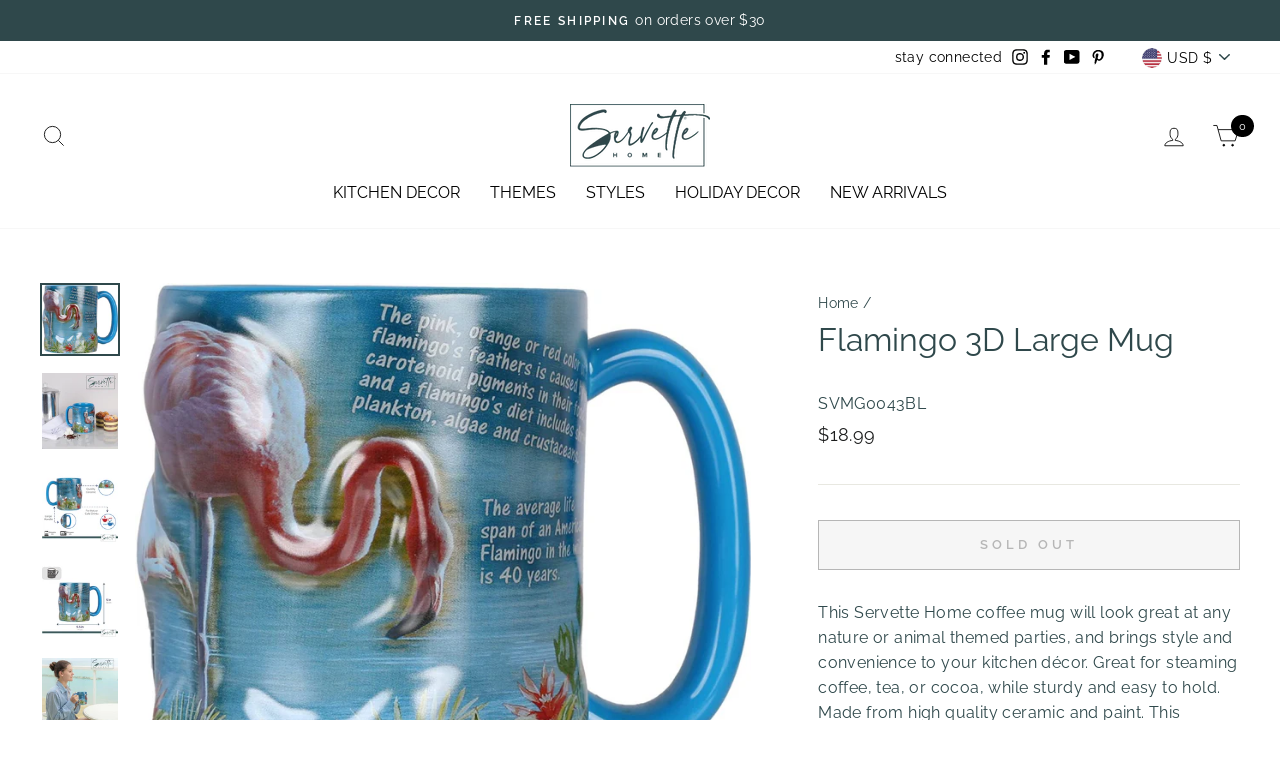

--- FILE ---
content_type: text/html; charset=utf-8
request_url: https://servettehome.com/products/3d-large-mug-flamingo
body_size: 66740
content:
<!doctype html>
<html class="no-js" lang="en" dir="ltr">
<head>
  <meta charset="utf-8">
  <meta http-equiv="X-UA-Compatible" content="IE=edge,chrome=1">
  <meta name="viewport" content="width=device-width,initial-scale=1">
  <meta name="theme-color" content="#111111">
  <link rel="canonical" href="https://servettehome.com/products/3d-large-mug-flamingo">
  <link rel="canonical" href="https://servettehome.com/products/3d-large-mug-flamingo">
  <link rel="preconnect" href="https://cdn.shopify.com">
  <link rel="preconnect" href="https://fonts.shopifycdn.com">
  <link rel="dns-prefetch" href="https://productreviews.shopifycdn.com">
  <link rel="dns-prefetch" href="https://ajax.googleapis.com">
  <link rel="dns-prefetch" href="https://maps.googleapis.com">
  <link rel="dns-prefetch" href="https://maps.gstatic.com">
  <link href="https://fonts.googleapis.com/css2?family=Mrs+Saint+Delafield&display=swap" rel="stylesheet"><link rel="shortcut icon" href="//servettehome.com/cdn/shop/files/fav_32x32.png?v=1614374579" type="image/png" /><title>Flamingo 3D Large Mug
</title>
<meta name="description" content="This Servette Home coffee mug will look great at any nature or animal themed parties, and brings style and convenience to your kitchen décor. Great for steaming coffee, tea, or cocoa, while sturdy and easy to hold. Made from high quality ceramic and paint. This ceramic mug is the perfect way to treat yourself or a frie"><meta property="og:site_name" content="Servette Home">
  <meta property="og:url" content="https://servettehome.com/products/3d-large-mug-flamingo">
  <meta property="og:title" content="Flamingo 3D Large Mug">
  <meta property="og:type" content="product">
  <meta property="og:description" content="This Servette Home coffee mug will look great at any nature or animal themed parties, and brings style and convenience to your kitchen décor. Great for steaming coffee, tea, or cocoa, while sturdy and easy to hold. Made from high quality ceramic and paint. This ceramic mug is the perfect way to treat yourself or a frie"><meta property="og:image" content="http://servettehome.com/cdn/shop/products/812yxe3qLCL._AC_SL1500-244149_1200x1200.jpg?v=1647304645"><meta property="og:image" content="http://servettehome.com/cdn/shop/products/SVMG0043BL-2-487810_1200x1200.jpg?v=1647304645"><meta property="og:image" content="http://servettehome.com/cdn/shop/products/SVMG0043BL-4-WM-936702_1200x1200.jpg?v=1647304645">
  <meta property="og:image:secure_url" content="https://servettehome.com/cdn/shop/products/812yxe3qLCL._AC_SL1500-244149_1200x1200.jpg?v=1647304645"><meta property="og:image:secure_url" content="https://servettehome.com/cdn/shop/products/SVMG0043BL-2-487810_1200x1200.jpg?v=1647304645"><meta property="og:image:secure_url" content="https://servettehome.com/cdn/shop/products/SVMG0043BL-4-WM-936702_1200x1200.jpg?v=1647304645">
  <meta name="twitter:site" content="@">
  <meta name="twitter:card" content="summary_large_image">
  <meta name="twitter:title" content="Flamingo 3D Large Mug">
  <meta name="twitter:description" content="This Servette Home coffee mug will look great at any nature or animal themed parties, and brings style and convenience to your kitchen décor. Great for steaming coffee, tea, or cocoa, while sturdy and easy to hold. Made from high quality ceramic and paint. This ceramic mug is the perfect way to treat yourself or a frie">
<style data-shopify>@font-face {
  font-family: Raleway;
  font-weight: 400;
  font-style: normal;
  font-display: swap;
  src: url("//servettehome.com/cdn/fonts/raleway/raleway_n4.2c76ddd103ff0f30b1230f13e160330ff8b2c68a.woff2") format("woff2"),
       url("//servettehome.com/cdn/fonts/raleway/raleway_n4.c057757dddc39994ad5d9c9f58e7c2c2a72359a9.woff") format("woff");
}

  @font-face {
  font-family: Raleway;
  font-weight: 400;
  font-style: normal;
  font-display: swap;
  src: url("//servettehome.com/cdn/fonts/raleway/raleway_n4.2c76ddd103ff0f30b1230f13e160330ff8b2c68a.woff2") format("woff2"),
       url("//servettehome.com/cdn/fonts/raleway/raleway_n4.c057757dddc39994ad5d9c9f58e7c2c2a72359a9.woff") format("woff");
}


  @font-face {
  font-family: Raleway;
  font-weight: 600;
  font-style: normal;
  font-display: swap;
  src: url("//servettehome.com/cdn/fonts/raleway/raleway_n6.87db7132fdf2b1a000ff834d3753ad5731e10d88.woff2") format("woff2"),
       url("//servettehome.com/cdn/fonts/raleway/raleway_n6.ad26493e9aeb22e08a6282f7bed6ea8ab7c3927f.woff") format("woff");
}

  @font-face {
  font-family: Raleway;
  font-weight: 400;
  font-style: italic;
  font-display: swap;
  src: url("//servettehome.com/cdn/fonts/raleway/raleway_i4.aaa73a72f55a5e60da3e9a082717e1ed8f22f0a2.woff2") format("woff2"),
       url("//servettehome.com/cdn/fonts/raleway/raleway_i4.650670cc243082f8988ecc5576b6d613cfd5a8ee.woff") format("woff");
}

  @font-face {
  font-family: Raleway;
  font-weight: 600;
  font-style: italic;
  font-display: swap;
  src: url("//servettehome.com/cdn/fonts/raleway/raleway_i6.3ca54d7a36de0718dd80fae3527e1a64a421eeb8.woff2") format("woff2"),
       url("//servettehome.com/cdn/fonts/raleway/raleway_i6.b468b8770307bd25eee5b284ea3424978349afe2.woff") format("woff");
}

</style><link href="//servettehome.com/cdn/shop/t/16/assets/theme.css?v=155845440655435924491698966859" rel="stylesheet" type="text/css" media="all" />
<style data-shopify>:root {
    --typeHeaderPrimary: Raleway;
    --typeHeaderFallback: sans-serif;
    --typeHeaderSize: 38px;
    --typeHeaderWeight: 400;
    --typeHeaderLineHeight: 1;
    --typeHeaderSpacing: 0.0em;

    --typeBasePrimary:Raleway;
    --typeBaseFallback:sans-serif;
    --typeBaseSize: 16px;
    --typeBaseWeight: 400;
    --typeBaseSpacing: 0.025em;
    --typeBaseLineHeight: 1.6;

    --typeCollectionTitle: 18px;

    --iconWeight: 2px;
    --iconLinecaps: miter;

    
      --buttonRadius: 0px;
    

    --colorGridOverlayOpacity: 0.1;
  }</style><script>
    document.documentElement.className = document.documentElement.className.replace('no-js', 'js');
    window.theme = window.theme || {};
    theme.routes = {
      home: "/",
      cart: "/cart",
      cartAdd: "/cart/add.js",
      cartChange: "/cart/change"
    };
    theme.strings = {
      soldOut: "Sold Out",
      unavailable: "Unavailable",
      stockLabel: "Only [count] items in stock!",
      willNotShipUntil: "Will not ship until [date]",
      willBeInStockAfter: "Will be in stock after [date]",
      waitingForStock: "Inventory on the way",
      savePrice: "Save [saved_amount]",
      cartEmpty: "Your cart is currently empty.",
      cartTermsConfirmation: "You must agree with the terms and conditions of sales to check out"
    };
    theme.settings = {
      dynamicVariantsEnable: true,
      dynamicVariantType: "button",
      cartType: "drawer",
      moneyFormat: "${{amount}}",
      saveType: "dollar",
      recentlyViewedEnabled: false,
      predictiveSearch: true,
      predictiveSearchType: "product,article,page,collection",
      inventoryThreshold: 10,
      quickView: false,
      themeName: 'Impulse',
      themeVersion: "3.6.1"
    };
  </script>
  <script>window.performance && window.performance.mark && window.performance.mark('shopify.content_for_header.start');</script><meta name="google-site-verification" content="HL6qrn9beJMExpv12yAjPl961BUjJv9P8Y02kmM9Wlc">
<meta id="shopify-digital-wallet" name="shopify-digital-wallet" content="/50220335253/digital_wallets/dialog">
<meta name="shopify-checkout-api-token" content="835b14d150863b88aeb653ac89e1f2d6">
<meta id="in-context-paypal-metadata" data-shop-id="50220335253" data-venmo-supported="true" data-environment="production" data-locale="en_US" data-paypal-v4="true" data-currency="USD">
<link rel="alternate" type="application/json+oembed" href="https://servettehome.com/products/3d-large-mug-flamingo.oembed">
<script async="async" src="/checkouts/internal/preloads.js?locale=en-US"></script>
<link rel="preconnect" href="https://shop.app" crossorigin="anonymous">
<script async="async" src="https://shop.app/checkouts/internal/preloads.js?locale=en-US&shop_id=50220335253" crossorigin="anonymous"></script>
<script id="apple-pay-shop-capabilities" type="application/json">{"shopId":50220335253,"countryCode":"US","currencyCode":"USD","merchantCapabilities":["supports3DS"],"merchantId":"gid:\/\/shopify\/Shop\/50220335253","merchantName":"Servette Home","requiredBillingContactFields":["postalAddress","email"],"requiredShippingContactFields":["postalAddress","email"],"shippingType":"shipping","supportedNetworks":["visa","masterCard","amex","discover","elo","jcb"],"total":{"type":"pending","label":"Servette Home","amount":"1.00"},"shopifyPaymentsEnabled":true,"supportsSubscriptions":true}</script>
<script id="shopify-features" type="application/json">{"accessToken":"835b14d150863b88aeb653ac89e1f2d6","betas":["rich-media-storefront-analytics"],"domain":"servettehome.com","predictiveSearch":true,"shopId":50220335253,"locale":"en"}</script>
<script>var Shopify = Shopify || {};
Shopify.shop = "servette-home.myshopify.com";
Shopify.locale = "en";
Shopify.currency = {"active":"USD","rate":"1.0"};
Shopify.country = "US";
Shopify.theme = {"name":"Impulse-v3.6.1 10-10-2021--Archetype","id":136913027285,"schema_name":"Impulse","schema_version":"3.6.1","theme_store_id":null,"role":"main"};
Shopify.theme.handle = "null";
Shopify.theme.style = {"id":null,"handle":null};
Shopify.cdnHost = "servettehome.com/cdn";
Shopify.routes = Shopify.routes || {};
Shopify.routes.root = "/";</script>
<script type="module">!function(o){(o.Shopify=o.Shopify||{}).modules=!0}(window);</script>
<script>!function(o){function n(){var o=[];function n(){o.push(Array.prototype.slice.apply(arguments))}return n.q=o,n}var t=o.Shopify=o.Shopify||{};t.loadFeatures=n(),t.autoloadFeatures=n()}(window);</script>
<script>
  window.ShopifyPay = window.ShopifyPay || {};
  window.ShopifyPay.apiHost = "shop.app\/pay";
  window.ShopifyPay.redirectState = null;
</script>
<script id="shop-js-analytics" type="application/json">{"pageType":"product"}</script>
<script defer="defer" async type="module" src="//servettehome.com/cdn/shopifycloud/shop-js/modules/v2/client.init-shop-cart-sync_BApSsMSl.en.esm.js"></script>
<script defer="defer" async type="module" src="//servettehome.com/cdn/shopifycloud/shop-js/modules/v2/chunk.common_CBoos6YZ.esm.js"></script>
<script type="module">
  await import("//servettehome.com/cdn/shopifycloud/shop-js/modules/v2/client.init-shop-cart-sync_BApSsMSl.en.esm.js");
await import("//servettehome.com/cdn/shopifycloud/shop-js/modules/v2/chunk.common_CBoos6YZ.esm.js");

  window.Shopify.SignInWithShop?.initShopCartSync?.({"fedCMEnabled":true,"windoidEnabled":true});

</script>
<script>
  window.Shopify = window.Shopify || {};
  if (!window.Shopify.featureAssets) window.Shopify.featureAssets = {};
  window.Shopify.featureAssets['shop-js'] = {"shop-cart-sync":["modules/v2/client.shop-cart-sync_DJczDl9f.en.esm.js","modules/v2/chunk.common_CBoos6YZ.esm.js"],"init-fed-cm":["modules/v2/client.init-fed-cm_BzwGC0Wi.en.esm.js","modules/v2/chunk.common_CBoos6YZ.esm.js"],"init-windoid":["modules/v2/client.init-windoid_BS26ThXS.en.esm.js","modules/v2/chunk.common_CBoos6YZ.esm.js"],"shop-cash-offers":["modules/v2/client.shop-cash-offers_DthCPNIO.en.esm.js","modules/v2/chunk.common_CBoos6YZ.esm.js","modules/v2/chunk.modal_Bu1hFZFC.esm.js"],"shop-button":["modules/v2/client.shop-button_D_JX508o.en.esm.js","modules/v2/chunk.common_CBoos6YZ.esm.js"],"init-shop-email-lookup-coordinator":["modules/v2/client.init-shop-email-lookup-coordinator_DFwWcvrS.en.esm.js","modules/v2/chunk.common_CBoos6YZ.esm.js"],"shop-toast-manager":["modules/v2/client.shop-toast-manager_tEhgP2F9.en.esm.js","modules/v2/chunk.common_CBoos6YZ.esm.js"],"shop-login-button":["modules/v2/client.shop-login-button_DwLgFT0K.en.esm.js","modules/v2/chunk.common_CBoos6YZ.esm.js","modules/v2/chunk.modal_Bu1hFZFC.esm.js"],"avatar":["modules/v2/client.avatar_BTnouDA3.en.esm.js"],"init-shop-cart-sync":["modules/v2/client.init-shop-cart-sync_BApSsMSl.en.esm.js","modules/v2/chunk.common_CBoos6YZ.esm.js"],"pay-button":["modules/v2/client.pay-button_BuNmcIr_.en.esm.js","modules/v2/chunk.common_CBoos6YZ.esm.js"],"init-shop-for-new-customer-accounts":["modules/v2/client.init-shop-for-new-customer-accounts_DrjXSI53.en.esm.js","modules/v2/client.shop-login-button_DwLgFT0K.en.esm.js","modules/v2/chunk.common_CBoos6YZ.esm.js","modules/v2/chunk.modal_Bu1hFZFC.esm.js"],"init-customer-accounts-sign-up":["modules/v2/client.init-customer-accounts-sign-up_TlVCiykN.en.esm.js","modules/v2/client.shop-login-button_DwLgFT0K.en.esm.js","modules/v2/chunk.common_CBoos6YZ.esm.js","modules/v2/chunk.modal_Bu1hFZFC.esm.js"],"shop-follow-button":["modules/v2/client.shop-follow-button_C5D3XtBb.en.esm.js","modules/v2/chunk.common_CBoos6YZ.esm.js","modules/v2/chunk.modal_Bu1hFZFC.esm.js"],"checkout-modal":["modules/v2/client.checkout-modal_8TC_1FUY.en.esm.js","modules/v2/chunk.common_CBoos6YZ.esm.js","modules/v2/chunk.modal_Bu1hFZFC.esm.js"],"init-customer-accounts":["modules/v2/client.init-customer-accounts_C0Oh2ljF.en.esm.js","modules/v2/client.shop-login-button_DwLgFT0K.en.esm.js","modules/v2/chunk.common_CBoos6YZ.esm.js","modules/v2/chunk.modal_Bu1hFZFC.esm.js"],"lead-capture":["modules/v2/client.lead-capture_Cq0gfm7I.en.esm.js","modules/v2/chunk.common_CBoos6YZ.esm.js","modules/v2/chunk.modal_Bu1hFZFC.esm.js"],"shop-login":["modules/v2/client.shop-login_BmtnoEUo.en.esm.js","modules/v2/chunk.common_CBoos6YZ.esm.js","modules/v2/chunk.modal_Bu1hFZFC.esm.js"],"payment-terms":["modules/v2/client.payment-terms_BHOWV7U_.en.esm.js","modules/v2/chunk.common_CBoos6YZ.esm.js","modules/v2/chunk.modal_Bu1hFZFC.esm.js"]};
</script>
<script>(function() {
  var isLoaded = false;
  function asyncLoad() {
    if (isLoaded) return;
    isLoaded = true;
    var urls = ["https:\/\/call.chatra.io\/shopify?chatraId=bvKFu3ggFA7Xe8XeZ\u0026shop=servette-home.myshopify.com","https:\/\/image-optimizer.salessquad.co.uk\/scripts\/tiny_img_not_found_notifier_d7eae0e113aae99264b2f505cb963c67.js?shop=servette-home.myshopify.com","https:\/\/reconvert-cdn.com\/assets\/js\/store_reconvert_node.js?v=2\u0026scid=OGE1ZTIxODUyYTdjYTkxYjRhYWE0MmMyYjdmNGY5MTAuOTBkMTIyYzJjNmQyMzBmODE5MTI3NGVjMTk4MjVhZGI=\u0026shop=servette-home.myshopify.com","https:\/\/static.klaviyo.com\/onsite\/js\/klaviyo.js?company_id=SWY9ws\u0026shop=servette-home.myshopify.com"];
    for (var i = 0; i < urls.length; i++) {
      var s = document.createElement('script');
      s.type = 'text/javascript';
      s.async = true;
      s.src = urls[i];
      var x = document.getElementsByTagName('script')[0];
      x.parentNode.insertBefore(s, x);
    }
  };
  if(window.attachEvent) {
    window.attachEvent('onload', asyncLoad);
  } else {
    window.addEventListener('load', asyncLoad, false);
  }
})();</script>
<script id="__st">var __st={"a":50220335253,"offset":-18000,"reqid":"74cd800a-4b71-4506-a6b0-4001af55ef16-1768896658","pageurl":"servettehome.com\/products\/3d-large-mug-flamingo","u":"cacbc48833ea","p":"product","rtyp":"product","rid":7600163356885};</script>
<script>window.ShopifyPaypalV4VisibilityTracking = true;</script>
<script id="captcha-bootstrap">!function(){'use strict';const t='contact',e='account',n='new_comment',o=[[t,t],['blogs',n],['comments',n],[t,'customer']],c=[[e,'customer_login'],[e,'guest_login'],[e,'recover_customer_password'],[e,'create_customer']],r=t=>t.map((([t,e])=>`form[action*='/${t}']:not([data-nocaptcha='true']) input[name='form_type'][value='${e}']`)).join(','),a=t=>()=>t?[...document.querySelectorAll(t)].map((t=>t.form)):[];function s(){const t=[...o],e=r(t);return a(e)}const i='password',u='form_key',d=['recaptcha-v3-token','g-recaptcha-response','h-captcha-response',i],f=()=>{try{return window.sessionStorage}catch{return}},m='__shopify_v',_=t=>t.elements[u];function p(t,e,n=!1){try{const o=window.sessionStorage,c=JSON.parse(o.getItem(e)),{data:r}=function(t){const{data:e,action:n}=t;return t[m]||n?{data:e,action:n}:{data:t,action:n}}(c);for(const[e,n]of Object.entries(r))t.elements[e]&&(t.elements[e].value=n);n&&o.removeItem(e)}catch(o){console.error('form repopulation failed',{error:o})}}const l='form_type',E='cptcha';function T(t){t.dataset[E]=!0}const w=window,h=w.document,L='Shopify',v='ce_forms',y='captcha';let A=!1;((t,e)=>{const n=(g='f06e6c50-85a8-45c8-87d0-21a2b65856fe',I='https://cdn.shopify.com/shopifycloud/storefront-forms-hcaptcha/ce_storefront_forms_captcha_hcaptcha.v1.5.2.iife.js',D={infoText:'Protected by hCaptcha',privacyText:'Privacy',termsText:'Terms'},(t,e,n)=>{const o=w[L][v],c=o.bindForm;if(c)return c(t,g,e,D).then(n);var r;o.q.push([[t,g,e,D],n]),r=I,A||(h.body.append(Object.assign(h.createElement('script'),{id:'captcha-provider',async:!0,src:r})),A=!0)});var g,I,D;w[L]=w[L]||{},w[L][v]=w[L][v]||{},w[L][v].q=[],w[L][y]=w[L][y]||{},w[L][y].protect=function(t,e){n(t,void 0,e),T(t)},Object.freeze(w[L][y]),function(t,e,n,w,h,L){const[v,y,A,g]=function(t,e,n){const i=e?o:[],u=t?c:[],d=[...i,...u],f=r(d),m=r(i),_=r(d.filter((([t,e])=>n.includes(e))));return[a(f),a(m),a(_),s()]}(w,h,L),I=t=>{const e=t.target;return e instanceof HTMLFormElement?e:e&&e.form},D=t=>v().includes(t);t.addEventListener('submit',(t=>{const e=I(t);if(!e)return;const n=D(e)&&!e.dataset.hcaptchaBound&&!e.dataset.recaptchaBound,o=_(e),c=g().includes(e)&&(!o||!o.value);(n||c)&&t.preventDefault(),c&&!n&&(function(t){try{if(!f())return;!function(t){const e=f();if(!e)return;const n=_(t);if(!n)return;const o=n.value;o&&e.removeItem(o)}(t);const e=Array.from(Array(32),(()=>Math.random().toString(36)[2])).join('');!function(t,e){_(t)||t.append(Object.assign(document.createElement('input'),{type:'hidden',name:u})),t.elements[u].value=e}(t,e),function(t,e){const n=f();if(!n)return;const o=[...t.querySelectorAll(`input[type='${i}']`)].map((({name:t})=>t)),c=[...d,...o],r={};for(const[a,s]of new FormData(t).entries())c.includes(a)||(r[a]=s);n.setItem(e,JSON.stringify({[m]:1,action:t.action,data:r}))}(t,e)}catch(e){console.error('failed to persist form',e)}}(e),e.submit())}));const S=(t,e)=>{t&&!t.dataset[E]&&(n(t,e.some((e=>e===t))),T(t))};for(const o of['focusin','change'])t.addEventListener(o,(t=>{const e=I(t);D(e)&&S(e,y())}));const B=e.get('form_key'),M=e.get(l),P=B&&M;t.addEventListener('DOMContentLoaded',(()=>{const t=y();if(P)for(const e of t)e.elements[l].value===M&&p(e,B);[...new Set([...A(),...v().filter((t=>'true'===t.dataset.shopifyCaptcha))])].forEach((e=>S(e,t)))}))}(h,new URLSearchParams(w.location.search),n,t,e,['guest_login'])})(!0,!0)}();</script>
<script integrity="sha256-4kQ18oKyAcykRKYeNunJcIwy7WH5gtpwJnB7kiuLZ1E=" data-source-attribution="shopify.loadfeatures" defer="defer" src="//servettehome.com/cdn/shopifycloud/storefront/assets/storefront/load_feature-a0a9edcb.js" crossorigin="anonymous"></script>
<script crossorigin="anonymous" defer="defer" src="//servettehome.com/cdn/shopifycloud/storefront/assets/shopify_pay/storefront-65b4c6d7.js?v=20250812"></script>
<script data-source-attribution="shopify.dynamic_checkout.dynamic.init">var Shopify=Shopify||{};Shopify.PaymentButton=Shopify.PaymentButton||{isStorefrontPortableWallets:!0,init:function(){window.Shopify.PaymentButton.init=function(){};var t=document.createElement("script");t.src="https://servettehome.com/cdn/shopifycloud/portable-wallets/latest/portable-wallets.en.js",t.type="module",document.head.appendChild(t)}};
</script>
<script data-source-attribution="shopify.dynamic_checkout.buyer_consent">
  function portableWalletsHideBuyerConsent(e){var t=document.getElementById("shopify-buyer-consent"),n=document.getElementById("shopify-subscription-policy-button");t&&n&&(t.classList.add("hidden"),t.setAttribute("aria-hidden","true"),n.removeEventListener("click",e))}function portableWalletsShowBuyerConsent(e){var t=document.getElementById("shopify-buyer-consent"),n=document.getElementById("shopify-subscription-policy-button");t&&n&&(t.classList.remove("hidden"),t.removeAttribute("aria-hidden"),n.addEventListener("click",e))}window.Shopify?.PaymentButton&&(window.Shopify.PaymentButton.hideBuyerConsent=portableWalletsHideBuyerConsent,window.Shopify.PaymentButton.showBuyerConsent=portableWalletsShowBuyerConsent);
</script>
<script>
  function portableWalletsCleanup(e){e&&e.src&&console.error("Failed to load portable wallets script "+e.src);var t=document.querySelectorAll("shopify-accelerated-checkout .shopify-payment-button__skeleton, shopify-accelerated-checkout-cart .wallet-cart-button__skeleton"),e=document.getElementById("shopify-buyer-consent");for(let e=0;e<t.length;e++)t[e].remove();e&&e.remove()}function portableWalletsNotLoadedAsModule(e){e instanceof ErrorEvent&&"string"==typeof e.message&&e.message.includes("import.meta")&&"string"==typeof e.filename&&e.filename.includes("portable-wallets")&&(window.removeEventListener("error",portableWalletsNotLoadedAsModule),window.Shopify.PaymentButton.failedToLoad=e,"loading"===document.readyState?document.addEventListener("DOMContentLoaded",window.Shopify.PaymentButton.init):window.Shopify.PaymentButton.init())}window.addEventListener("error",portableWalletsNotLoadedAsModule);
</script>

<script type="module" src="https://servettehome.com/cdn/shopifycloud/portable-wallets/latest/portable-wallets.en.js" onError="portableWalletsCleanup(this)" crossorigin="anonymous"></script>
<script nomodule>
  document.addEventListener("DOMContentLoaded", portableWalletsCleanup);
</script>

<link id="shopify-accelerated-checkout-styles" rel="stylesheet" media="screen" href="https://servettehome.com/cdn/shopifycloud/portable-wallets/latest/accelerated-checkout-backwards-compat.css" crossorigin="anonymous">
<style id="shopify-accelerated-checkout-cart">
        #shopify-buyer-consent {
  margin-top: 1em;
  display: inline-block;
  width: 100%;
}

#shopify-buyer-consent.hidden {
  display: none;
}

#shopify-subscription-policy-button {
  background: none;
  border: none;
  padding: 0;
  text-decoration: underline;
  font-size: inherit;
  cursor: pointer;
}

#shopify-subscription-policy-button::before {
  box-shadow: none;
}

      </style>

<script>window.performance && window.performance.mark && window.performance.mark('shopify.content_for_header.end');</script>
  <script src="//servettehome.com/cdn/shop/t/16/assets/vendor-scripts-v7.js" defer="defer"></script><link rel="preload" as="style" href="//servettehome.com/cdn/shop/t/16/assets/currency-flags.css" onload="this.onload=null;this.rel='stylesheet'">
    <link rel="stylesheet" href="//servettehome.com/cdn/shop/t/16/assets/currency-flags.css"><script src="//servettehome.com/cdn/shop/t/16/assets/theme.min.js?v=181486567682177857161692797445" defer="defer"></script><meta name="p:domain_verify" content="f9e8d130285ca4b9dd86872c1f819c31"/>
  

 

<!--begin-boost-pfs-filter-css-->
  <link rel="preload stylesheet" href="//servettehome.com/cdn/shop/t/16/assets/boost-pfs-instant-search.css?v=23817000601021760721692797445" as="style"><link href="//servettehome.com/cdn/shop/t/16/assets/boost-pfs-custom.css?v=135077777895488513661692797445" rel="stylesheet" type="text/css" media="all" />
<style data-id="boost-pfs-style" type="text/css">
    .boost-pfs-filter-option-title-text {}

   .boost-pfs-filter-tree-v .boost-pfs-filter-option-title-text:before {}
    .boost-pfs-filter-tree-v .boost-pfs-filter-option.boost-pfs-filter-option-collapsed .boost-pfs-filter-option-title-text:before {}
    .boost-pfs-filter-tree-h .boost-pfs-filter-option-title-heading:before {}

    .boost-pfs-filter-refine-by .boost-pfs-filter-option-title h3 {}

    .boost-pfs-filter-option-content .boost-pfs-filter-option-item-list .boost-pfs-filter-option-item button,
    .boost-pfs-filter-option-content .boost-pfs-filter-option-item-list .boost-pfs-filter-option-item .boost-pfs-filter-button,
    .boost-pfs-filter-option-range-amount input,
    .boost-pfs-filter-tree-v .boost-pfs-filter-refine-by .boost-pfs-filter-refine-by-items .refine-by-item,
    .boost-pfs-filter-refine-by-wrapper-v .boost-pfs-filter-refine-by .boost-pfs-filter-refine-by-items .refine-by-item,
    .boost-pfs-filter-refine-by .boost-pfs-filter-option-title,
    .boost-pfs-filter-refine-by .boost-pfs-filter-refine-by-items .refine-by-item>a,
    .boost-pfs-filter-refine-by>span,
    .boost-pfs-filter-clear,
    .boost-pfs-filter-clear-all{}
    .boost-pfs-filter-tree-h .boost-pfs-filter-pc .boost-pfs-filter-refine-by-items .refine-by-item .boost-pfs-filter-clear .refine-by-type, 
    .boost-pfs-filter-refine-by-wrapper-h .boost-pfs-filter-pc .boost-pfs-filter-refine-by-items .refine-by-item .boost-pfs-filter-clear .refine-by-type {}

    .boost-pfs-filter-option-multi-level-collections .boost-pfs-filter-option-multi-level-list .boost-pfs-filter-option-item .boost-pfs-filter-button-arrow .boost-pfs-arrow:before,
    .boost-pfs-filter-option-multi-level-tag .boost-pfs-filter-option-multi-level-list .boost-pfs-filter-option-item .boost-pfs-filter-button-arrow .boost-pfs-arrow:before {}

    .boost-pfs-filter-refine-by-wrapper-v .boost-pfs-filter-refine-by .boost-pfs-filter-refine-by-items .refine-by-item .boost-pfs-filter-clear:after, 
    .boost-pfs-filter-refine-by-wrapper-v .boost-pfs-filter-refine-by .boost-pfs-filter-refine-by-items .refine-by-item .boost-pfs-filter-clear:before, 
    .boost-pfs-filter-tree-v .boost-pfs-filter-refine-by .boost-pfs-filter-refine-by-items .refine-by-item .boost-pfs-filter-clear:after, 
    .boost-pfs-filter-tree-v .boost-pfs-filter-refine-by .boost-pfs-filter-refine-by-items .refine-by-item .boost-pfs-filter-clear:before,
    .boost-pfs-filter-refine-by-wrapper-h .boost-pfs-filter-pc .boost-pfs-filter-refine-by-items .refine-by-item .boost-pfs-filter-clear:after, 
    .boost-pfs-filter-refine-by-wrapper-h .boost-pfs-filter-pc .boost-pfs-filter-refine-by-items .refine-by-item .boost-pfs-filter-clear:before, 
    .boost-pfs-filter-tree-h .boost-pfs-filter-pc .boost-pfs-filter-refine-by-items .refine-by-item .boost-pfs-filter-clear:after, 
    .boost-pfs-filter-tree-h .boost-pfs-filter-pc .boost-pfs-filter-refine-by-items .refine-by-item .boost-pfs-filter-clear:before {}
    .boost-pfs-filter-option-range-slider .noUi-value-horizontal {}

    .boost-pfs-filter-tree-mobile-button button,
    .boost-pfs-filter-top-sorting-mobile button {}
    .boost-pfs-filter-top-sorting-mobile button>span:after {}
  </style>
<!--end-boost-pfs-filter-css-->




<script>
    
    
    
    
    var gsf_conversion_data = {page_type : 'product', event : 'view_item', data : {product_data : [{variant_id : 42717251961045, product_id : 7600163356885, name : "Flamingo 3D Large Mug", price : "18.99", currency : "USD", sku : "SVMG0043BL", brand : "Servette Home", variant : "Default Title", category : "Mugs", quantity : "0" }], total_price : "18.99", shop_currency : "USD"}};
    
</script>
  

  

  
  <!-- Global site tag (gtag.js) - Google Analytics -->
  <script async src="https://www.googletagmanager.com/gtag/js?id=G-302VF5NRHJ"></script>
  <script>
    window.dataLayer = window.dataLayer || [];
    function gtag(){dataLayer.push(arguments);}
    gtag('js', new Date());

    gtag('config', 'G-302VF5NRHJ');
  </script>

  
  <meta name="facebook-domain-verification" content="oirn3nh3c6rty3b3cmrow9g6dobgrk" />
  

  <!-- "snippets/shogun-head.liquid" was not rendered, the associated app was uninstalled -->
<!-- BEGIN app block: shopify://apps/klaviyo-email-marketing-sms/blocks/klaviyo-onsite-embed/2632fe16-c075-4321-a88b-50b567f42507 -->












  <script async src="https://static.klaviyo.com/onsite/js/SWY9ws/klaviyo.js?company_id=SWY9ws"></script>
  <script>!function(){if(!window.klaviyo){window._klOnsite=window._klOnsite||[];try{window.klaviyo=new Proxy({},{get:function(n,i){return"push"===i?function(){var n;(n=window._klOnsite).push.apply(n,arguments)}:function(){for(var n=arguments.length,o=new Array(n),w=0;w<n;w++)o[w]=arguments[w];var t="function"==typeof o[o.length-1]?o.pop():void 0,e=new Promise((function(n){window._klOnsite.push([i].concat(o,[function(i){t&&t(i),n(i)}]))}));return e}}})}catch(n){window.klaviyo=window.klaviyo||[],window.klaviyo.push=function(){var n;(n=window._klOnsite).push.apply(n,arguments)}}}}();</script>

  
    <script id="viewed_product">
      if (item == null) {
        var _learnq = _learnq || [];

        var MetafieldReviews = null
        var MetafieldYotpoRating = null
        var MetafieldYotpoCount = null
        var MetafieldLooxRating = null
        var MetafieldLooxCount = null
        var okendoProduct = null
        var okendoProductReviewCount = null
        var okendoProductReviewAverageValue = null
        try {
          // The following fields are used for Customer Hub recently viewed in order to add reviews.
          // This information is not part of __kla_viewed. Instead, it is part of __kla_viewed_reviewed_items
          MetafieldReviews = {};
          MetafieldYotpoRating = null
          MetafieldYotpoCount = null
          MetafieldLooxRating = null
          MetafieldLooxCount = null

          okendoProduct = null
          // If the okendo metafield is not legacy, it will error, which then requires the new json formatted data
          if (okendoProduct && 'error' in okendoProduct) {
            okendoProduct = null
          }
          okendoProductReviewCount = okendoProduct ? okendoProduct.reviewCount : null
          okendoProductReviewAverageValue = okendoProduct ? okendoProduct.reviewAverageValue : null
        } catch (error) {
          console.error('Error in Klaviyo onsite reviews tracking:', error);
        }

        var item = {
          Name: "Flamingo 3D Large Mug",
          ProductID: 7600163356885,
          Categories: ["Shop Themes"],
          ImageURL: "https://servettehome.com/cdn/shop/products/812yxe3qLCL._AC_SL1500-244149_grande.jpg?v=1647304645",
          URL: "https://servettehome.com/products/3d-large-mug-flamingo",
          Brand: "Servette Home",
          Price: "$18.99",
          Value: "18.99",
          CompareAtPrice: "$0.00"
        };
        _learnq.push(['track', 'Viewed Product', item]);
        _learnq.push(['trackViewedItem', {
          Title: item.Name,
          ItemId: item.ProductID,
          Categories: item.Categories,
          ImageUrl: item.ImageURL,
          Url: item.URL,
          Metadata: {
            Brand: item.Brand,
            Price: item.Price,
            Value: item.Value,
            CompareAtPrice: item.CompareAtPrice
          },
          metafields:{
            reviews: MetafieldReviews,
            yotpo:{
              rating: MetafieldYotpoRating,
              count: MetafieldYotpoCount,
            },
            loox:{
              rating: MetafieldLooxRating,
              count: MetafieldLooxCount,
            },
            okendo: {
              rating: okendoProductReviewAverageValue,
              count: okendoProductReviewCount,
            }
          }
        }]);
      }
    </script>
  




  <script>
    window.klaviyoReviewsProductDesignMode = false
  </script>







<!-- END app block --><!-- BEGIN app block: shopify://apps/frequently-bought/blocks/app-embed-block/b1a8cbea-c844-4842-9529-7c62dbab1b1f --><script>
    window.codeblackbelt = window.codeblackbelt || {};
    window.codeblackbelt.shop = window.codeblackbelt.shop || 'servette-home.myshopify.com';
    
        window.codeblackbelt.productId = 7600163356885;</script><script src="//cdn.codeblackbelt.com/widgets/frequently-bought-together/main.min.js?version=2026012003-0500" async></script>
 <!-- END app block --><link href="https://monorail-edge.shopifysvc.com" rel="dns-prefetch">
<script>(function(){if ("sendBeacon" in navigator && "performance" in window) {try {var session_token_from_headers = performance.getEntriesByType('navigation')[0].serverTiming.find(x => x.name == '_s').description;} catch {var session_token_from_headers = undefined;}var session_cookie_matches = document.cookie.match(/_shopify_s=([^;]*)/);var session_token_from_cookie = session_cookie_matches && session_cookie_matches.length === 2 ? session_cookie_matches[1] : "";var session_token = session_token_from_headers || session_token_from_cookie || "";function handle_abandonment_event(e) {var entries = performance.getEntries().filter(function(entry) {return /monorail-edge.shopifysvc.com/.test(entry.name);});if (!window.abandonment_tracked && entries.length === 0) {window.abandonment_tracked = true;var currentMs = Date.now();var navigation_start = performance.timing.navigationStart;var payload = {shop_id: 50220335253,url: window.location.href,navigation_start,duration: currentMs - navigation_start,session_token,page_type: "product"};window.navigator.sendBeacon("https://monorail-edge.shopifysvc.com/v1/produce", JSON.stringify({schema_id: "online_store_buyer_site_abandonment/1.1",payload: payload,metadata: {event_created_at_ms: currentMs,event_sent_at_ms: currentMs}}));}}window.addEventListener('pagehide', handle_abandonment_event);}}());</script>
<script id="web-pixels-manager-setup">(function e(e,d,r,n,o){if(void 0===o&&(o={}),!Boolean(null===(a=null===(i=window.Shopify)||void 0===i?void 0:i.analytics)||void 0===a?void 0:a.replayQueue)){var i,a;window.Shopify=window.Shopify||{};var t=window.Shopify;t.analytics=t.analytics||{};var s=t.analytics;s.replayQueue=[],s.publish=function(e,d,r){return s.replayQueue.push([e,d,r]),!0};try{self.performance.mark("wpm:start")}catch(e){}var l=function(){var e={modern:/Edge?\/(1{2}[4-9]|1[2-9]\d|[2-9]\d{2}|\d{4,})\.\d+(\.\d+|)|Firefox\/(1{2}[4-9]|1[2-9]\d|[2-9]\d{2}|\d{4,})\.\d+(\.\d+|)|Chrom(ium|e)\/(9{2}|\d{3,})\.\d+(\.\d+|)|(Maci|X1{2}).+ Version\/(15\.\d+|(1[6-9]|[2-9]\d|\d{3,})\.\d+)([,.]\d+|)( \(\w+\)|)( Mobile\/\w+|) Safari\/|Chrome.+OPR\/(9{2}|\d{3,})\.\d+\.\d+|(CPU[ +]OS|iPhone[ +]OS|CPU[ +]iPhone|CPU IPhone OS|CPU iPad OS)[ +]+(15[._]\d+|(1[6-9]|[2-9]\d|\d{3,})[._]\d+)([._]\d+|)|Android:?[ /-](13[3-9]|1[4-9]\d|[2-9]\d{2}|\d{4,})(\.\d+|)(\.\d+|)|Android.+Firefox\/(13[5-9]|1[4-9]\d|[2-9]\d{2}|\d{4,})\.\d+(\.\d+|)|Android.+Chrom(ium|e)\/(13[3-9]|1[4-9]\d|[2-9]\d{2}|\d{4,})\.\d+(\.\d+|)|SamsungBrowser\/([2-9]\d|\d{3,})\.\d+/,legacy:/Edge?\/(1[6-9]|[2-9]\d|\d{3,})\.\d+(\.\d+|)|Firefox\/(5[4-9]|[6-9]\d|\d{3,})\.\d+(\.\d+|)|Chrom(ium|e)\/(5[1-9]|[6-9]\d|\d{3,})\.\d+(\.\d+|)([\d.]+$|.*Safari\/(?![\d.]+ Edge\/[\d.]+$))|(Maci|X1{2}).+ Version\/(10\.\d+|(1[1-9]|[2-9]\d|\d{3,})\.\d+)([,.]\d+|)( \(\w+\)|)( Mobile\/\w+|) Safari\/|Chrome.+OPR\/(3[89]|[4-9]\d|\d{3,})\.\d+\.\d+|(CPU[ +]OS|iPhone[ +]OS|CPU[ +]iPhone|CPU IPhone OS|CPU iPad OS)[ +]+(10[._]\d+|(1[1-9]|[2-9]\d|\d{3,})[._]\d+)([._]\d+|)|Android:?[ /-](13[3-9]|1[4-9]\d|[2-9]\d{2}|\d{4,})(\.\d+|)(\.\d+|)|Mobile Safari.+OPR\/([89]\d|\d{3,})\.\d+\.\d+|Android.+Firefox\/(13[5-9]|1[4-9]\d|[2-9]\d{2}|\d{4,})\.\d+(\.\d+|)|Android.+Chrom(ium|e)\/(13[3-9]|1[4-9]\d|[2-9]\d{2}|\d{4,})\.\d+(\.\d+|)|Android.+(UC? ?Browser|UCWEB|U3)[ /]?(15\.([5-9]|\d{2,})|(1[6-9]|[2-9]\d|\d{3,})\.\d+)\.\d+|SamsungBrowser\/(5\.\d+|([6-9]|\d{2,})\.\d+)|Android.+MQ{2}Browser\/(14(\.(9|\d{2,})|)|(1[5-9]|[2-9]\d|\d{3,})(\.\d+|))(\.\d+|)|K[Aa][Ii]OS\/(3\.\d+|([4-9]|\d{2,})\.\d+)(\.\d+|)/},d=e.modern,r=e.legacy,n=navigator.userAgent;return n.match(d)?"modern":n.match(r)?"legacy":"unknown"}(),u="modern"===l?"modern":"legacy",c=(null!=n?n:{modern:"",legacy:""})[u],f=function(e){return[e.baseUrl,"/wpm","/b",e.hashVersion,"modern"===e.buildTarget?"m":"l",".js"].join("")}({baseUrl:d,hashVersion:r,buildTarget:u}),m=function(e){var d=e.version,r=e.bundleTarget,n=e.surface,o=e.pageUrl,i=e.monorailEndpoint;return{emit:function(e){var a=e.status,t=e.errorMsg,s=(new Date).getTime(),l=JSON.stringify({metadata:{event_sent_at_ms:s},events:[{schema_id:"web_pixels_manager_load/3.1",payload:{version:d,bundle_target:r,page_url:o,status:a,surface:n,error_msg:t},metadata:{event_created_at_ms:s}}]});if(!i)return console&&console.warn&&console.warn("[Web Pixels Manager] No Monorail endpoint provided, skipping logging."),!1;try{return self.navigator.sendBeacon.bind(self.navigator)(i,l)}catch(e){}var u=new XMLHttpRequest;try{return u.open("POST",i,!0),u.setRequestHeader("Content-Type","text/plain"),u.send(l),!0}catch(e){return console&&console.warn&&console.warn("[Web Pixels Manager] Got an unhandled error while logging to Monorail."),!1}}}}({version:r,bundleTarget:l,surface:e.surface,pageUrl:self.location.href,monorailEndpoint:e.monorailEndpoint});try{o.browserTarget=l,function(e){var d=e.src,r=e.async,n=void 0===r||r,o=e.onload,i=e.onerror,a=e.sri,t=e.scriptDataAttributes,s=void 0===t?{}:t,l=document.createElement("script"),u=document.querySelector("head"),c=document.querySelector("body");if(l.async=n,l.src=d,a&&(l.integrity=a,l.crossOrigin="anonymous"),s)for(var f in s)if(Object.prototype.hasOwnProperty.call(s,f))try{l.dataset[f]=s[f]}catch(e){}if(o&&l.addEventListener("load",o),i&&l.addEventListener("error",i),u)u.appendChild(l);else{if(!c)throw new Error("Did not find a head or body element to append the script");c.appendChild(l)}}({src:f,async:!0,onload:function(){if(!function(){var e,d;return Boolean(null===(d=null===(e=window.Shopify)||void 0===e?void 0:e.analytics)||void 0===d?void 0:d.initialized)}()){var d=window.webPixelsManager.init(e)||void 0;if(d){var r=window.Shopify.analytics;r.replayQueue.forEach((function(e){var r=e[0],n=e[1],o=e[2];d.publishCustomEvent(r,n,o)})),r.replayQueue=[],r.publish=d.publishCustomEvent,r.visitor=d.visitor,r.initialized=!0}}},onerror:function(){return m.emit({status:"failed",errorMsg:"".concat(f," has failed to load")})},sri:function(e){var d=/^sha384-[A-Za-z0-9+/=]+$/;return"string"==typeof e&&d.test(e)}(c)?c:"",scriptDataAttributes:o}),m.emit({status:"loading"})}catch(e){m.emit({status:"failed",errorMsg:(null==e?void 0:e.message)||"Unknown error"})}}})({shopId: 50220335253,storefrontBaseUrl: "https://servettehome.com",extensionsBaseUrl: "https://extensions.shopifycdn.com/cdn/shopifycloud/web-pixels-manager",monorailEndpoint: "https://monorail-edge.shopifysvc.com/unstable/produce_batch",surface: "storefront-renderer",enabledBetaFlags: ["2dca8a86"],webPixelsConfigList: [{"id":"1258422485","configuration":"{\"account_ID\":\"215612\",\"google_analytics_tracking_tag\":\"1\",\"measurement_id\":\"2\",\"api_secret\":\"3\",\"shop_settings\":\"{\\\"custom_pixel_script\\\":\\\"https:\\\\\\\/\\\\\\\/storage.googleapis.com\\\\\\\/gsf-scripts\\\\\\\/custom-pixels\\\\\\\/servette-home.js\\\"}\"}","eventPayloadVersion":"v1","runtimeContext":"LAX","scriptVersion":"c6b888297782ed4a1cba19cda43d6625","type":"APP","apiClientId":1558137,"privacyPurposes":[],"dataSharingAdjustments":{"protectedCustomerApprovalScopes":["read_customer_address","read_customer_email","read_customer_name","read_customer_personal_data","read_customer_phone"]}},{"id":"302776533","configuration":"{\"config\":\"{\\\"google_tag_ids\\\":[\\\"G-3HGG80LMFQ\\\",\\\"GT-MRLRZ2D\\\"],\\\"target_country\\\":\\\"US\\\",\\\"gtag_events\\\":[{\\\"type\\\":\\\"search\\\",\\\"action_label\\\":\\\"G-3HGG80LMFQ\\\"},{\\\"type\\\":\\\"begin_checkout\\\",\\\"action_label\\\":\\\"G-3HGG80LMFQ\\\"},{\\\"type\\\":\\\"view_item\\\",\\\"action_label\\\":[\\\"G-3HGG80LMFQ\\\",\\\"MC-DRXDRLEVPS\\\"]},{\\\"type\\\":\\\"purchase\\\",\\\"action_label\\\":[\\\"G-3HGG80LMFQ\\\",\\\"MC-DRXDRLEVPS\\\"]},{\\\"type\\\":\\\"page_view\\\",\\\"action_label\\\":[\\\"G-3HGG80LMFQ\\\",\\\"MC-DRXDRLEVPS\\\"]},{\\\"type\\\":\\\"add_payment_info\\\",\\\"action_label\\\":\\\"G-3HGG80LMFQ\\\"},{\\\"type\\\":\\\"add_to_cart\\\",\\\"action_label\\\":\\\"G-3HGG80LMFQ\\\"}],\\\"enable_monitoring_mode\\\":false}\"}","eventPayloadVersion":"v1","runtimeContext":"OPEN","scriptVersion":"b2a88bafab3e21179ed38636efcd8a93","type":"APP","apiClientId":1780363,"privacyPurposes":[],"dataSharingAdjustments":{"protectedCustomerApprovalScopes":["read_customer_address","read_customer_email","read_customer_name","read_customer_personal_data","read_customer_phone"]}},{"id":"219939029","configuration":"{\"pixel_id\":\"569391727482400\",\"pixel_type\":\"facebook_pixel\",\"metaapp_system_user_token\":\"-\"}","eventPayloadVersion":"v1","runtimeContext":"OPEN","scriptVersion":"ca16bc87fe92b6042fbaa3acc2fbdaa6","type":"APP","apiClientId":2329312,"privacyPurposes":["ANALYTICS","MARKETING","SALE_OF_DATA"],"dataSharingAdjustments":{"protectedCustomerApprovalScopes":["read_customer_address","read_customer_email","read_customer_name","read_customer_personal_data","read_customer_phone"]}},{"id":"67961045","configuration":"{\"tagID\":\"2614104999855\"}","eventPayloadVersion":"v1","runtimeContext":"STRICT","scriptVersion":"18031546ee651571ed29edbe71a3550b","type":"APP","apiClientId":3009811,"privacyPurposes":["ANALYTICS","MARKETING","SALE_OF_DATA"],"dataSharingAdjustments":{"protectedCustomerApprovalScopes":["read_customer_address","read_customer_email","read_customer_name","read_customer_personal_data","read_customer_phone"]}},{"id":"99713237","eventPayloadVersion":"1","runtimeContext":"LAX","scriptVersion":"1","type":"CUSTOM","privacyPurposes":["ANALYTICS","MARKETING","SALE_OF_DATA"],"name":"Simprosys Custom Pixel"},{"id":"shopify-app-pixel","configuration":"{}","eventPayloadVersion":"v1","runtimeContext":"STRICT","scriptVersion":"0450","apiClientId":"shopify-pixel","type":"APP","privacyPurposes":["ANALYTICS","MARKETING"]},{"id":"shopify-custom-pixel","eventPayloadVersion":"v1","runtimeContext":"LAX","scriptVersion":"0450","apiClientId":"shopify-pixel","type":"CUSTOM","privacyPurposes":["ANALYTICS","MARKETING"]}],isMerchantRequest: false,initData: {"shop":{"name":"Servette Home","paymentSettings":{"currencyCode":"USD"},"myshopifyDomain":"servette-home.myshopify.com","countryCode":"US","storefrontUrl":"https:\/\/servettehome.com"},"customer":null,"cart":null,"checkout":null,"productVariants":[{"price":{"amount":18.99,"currencyCode":"USD"},"product":{"title":"Flamingo 3D Large Mug","vendor":"Servette Home","id":"7600163356885","untranslatedTitle":"Flamingo 3D Large Mug","url":"\/products\/3d-large-mug-flamingo","type":"Mugs"},"id":"42717251961045","image":{"src":"\/\/servettehome.com\/cdn\/shop\/products\/812yxe3qLCL._AC_SL1500-244149.jpg?v=1647304645"},"sku":"SVMG0043BL","title":"Default Title","untranslatedTitle":"Default Title"}],"purchasingCompany":null},},"https://servettehome.com/cdn","fcfee988w5aeb613cpc8e4bc33m6693e112",{"modern":"","legacy":""},{"shopId":"50220335253","storefrontBaseUrl":"https:\/\/servettehome.com","extensionBaseUrl":"https:\/\/extensions.shopifycdn.com\/cdn\/shopifycloud\/web-pixels-manager","surface":"storefront-renderer","enabledBetaFlags":"[\"2dca8a86\"]","isMerchantRequest":"false","hashVersion":"fcfee988w5aeb613cpc8e4bc33m6693e112","publish":"custom","events":"[[\"page_viewed\",{}],[\"product_viewed\",{\"productVariant\":{\"price\":{\"amount\":18.99,\"currencyCode\":\"USD\"},\"product\":{\"title\":\"Flamingo 3D Large Mug\",\"vendor\":\"Servette Home\",\"id\":\"7600163356885\",\"untranslatedTitle\":\"Flamingo 3D Large Mug\",\"url\":\"\/products\/3d-large-mug-flamingo\",\"type\":\"Mugs\"},\"id\":\"42717251961045\",\"image\":{\"src\":\"\/\/servettehome.com\/cdn\/shop\/products\/812yxe3qLCL._AC_SL1500-244149.jpg?v=1647304645\"},\"sku\":\"SVMG0043BL\",\"title\":\"Default Title\",\"untranslatedTitle\":\"Default Title\"}}]]"});</script><script>
  window.ShopifyAnalytics = window.ShopifyAnalytics || {};
  window.ShopifyAnalytics.meta = window.ShopifyAnalytics.meta || {};
  window.ShopifyAnalytics.meta.currency = 'USD';
  var meta = {"product":{"id":7600163356885,"gid":"gid:\/\/shopify\/Product\/7600163356885","vendor":"Servette Home","type":"Mugs","handle":"3d-large-mug-flamingo","variants":[{"id":42717251961045,"price":1899,"name":"Flamingo 3D Large Mug","public_title":null,"sku":"SVMG0043BL"}],"remote":false},"page":{"pageType":"product","resourceType":"product","resourceId":7600163356885,"requestId":"74cd800a-4b71-4506-a6b0-4001af55ef16-1768896658"}};
  for (var attr in meta) {
    window.ShopifyAnalytics.meta[attr] = meta[attr];
  }
</script>
<script class="analytics">
  (function () {
    var customDocumentWrite = function(content) {
      var jquery = null;

      if (window.jQuery) {
        jquery = window.jQuery;
      } else if (window.Checkout && window.Checkout.$) {
        jquery = window.Checkout.$;
      }

      if (jquery) {
        jquery('body').append(content);
      }
    };

    var hasLoggedConversion = function(token) {
      if (token) {
        return document.cookie.indexOf('loggedConversion=' + token) !== -1;
      }
      return false;
    }

    var setCookieIfConversion = function(token) {
      if (token) {
        var twoMonthsFromNow = new Date(Date.now());
        twoMonthsFromNow.setMonth(twoMonthsFromNow.getMonth() + 2);

        document.cookie = 'loggedConversion=' + token + '; expires=' + twoMonthsFromNow;
      }
    }

    var trekkie = window.ShopifyAnalytics.lib = window.trekkie = window.trekkie || [];
    if (trekkie.integrations) {
      return;
    }
    trekkie.methods = [
      'identify',
      'page',
      'ready',
      'track',
      'trackForm',
      'trackLink'
    ];
    trekkie.factory = function(method) {
      return function() {
        var args = Array.prototype.slice.call(arguments);
        args.unshift(method);
        trekkie.push(args);
        return trekkie;
      };
    };
    for (var i = 0; i < trekkie.methods.length; i++) {
      var key = trekkie.methods[i];
      trekkie[key] = trekkie.factory(key);
    }
    trekkie.load = function(config) {
      trekkie.config = config || {};
      trekkie.config.initialDocumentCookie = document.cookie;
      var first = document.getElementsByTagName('script')[0];
      var script = document.createElement('script');
      script.type = 'text/javascript';
      script.onerror = function(e) {
        var scriptFallback = document.createElement('script');
        scriptFallback.type = 'text/javascript';
        scriptFallback.onerror = function(error) {
                var Monorail = {
      produce: function produce(monorailDomain, schemaId, payload) {
        var currentMs = new Date().getTime();
        var event = {
          schema_id: schemaId,
          payload: payload,
          metadata: {
            event_created_at_ms: currentMs,
            event_sent_at_ms: currentMs
          }
        };
        return Monorail.sendRequest("https://" + monorailDomain + "/v1/produce", JSON.stringify(event));
      },
      sendRequest: function sendRequest(endpointUrl, payload) {
        // Try the sendBeacon API
        if (window && window.navigator && typeof window.navigator.sendBeacon === 'function' && typeof window.Blob === 'function' && !Monorail.isIos12()) {
          var blobData = new window.Blob([payload], {
            type: 'text/plain'
          });

          if (window.navigator.sendBeacon(endpointUrl, blobData)) {
            return true;
          } // sendBeacon was not successful

        } // XHR beacon

        var xhr = new XMLHttpRequest();

        try {
          xhr.open('POST', endpointUrl);
          xhr.setRequestHeader('Content-Type', 'text/plain');
          xhr.send(payload);
        } catch (e) {
          console.log(e);
        }

        return false;
      },
      isIos12: function isIos12() {
        return window.navigator.userAgent.lastIndexOf('iPhone; CPU iPhone OS 12_') !== -1 || window.navigator.userAgent.lastIndexOf('iPad; CPU OS 12_') !== -1;
      }
    };
    Monorail.produce('monorail-edge.shopifysvc.com',
      'trekkie_storefront_load_errors/1.1',
      {shop_id: 50220335253,
      theme_id: 136913027285,
      app_name: "storefront",
      context_url: window.location.href,
      source_url: "//servettehome.com/cdn/s/trekkie.storefront.cd680fe47e6c39ca5d5df5f0a32d569bc48c0f27.min.js"});

        };
        scriptFallback.async = true;
        scriptFallback.src = '//servettehome.com/cdn/s/trekkie.storefront.cd680fe47e6c39ca5d5df5f0a32d569bc48c0f27.min.js';
        first.parentNode.insertBefore(scriptFallback, first);
      };
      script.async = true;
      script.src = '//servettehome.com/cdn/s/trekkie.storefront.cd680fe47e6c39ca5d5df5f0a32d569bc48c0f27.min.js';
      first.parentNode.insertBefore(script, first);
    };
    trekkie.load(
      {"Trekkie":{"appName":"storefront","development":false,"defaultAttributes":{"shopId":50220335253,"isMerchantRequest":null,"themeId":136913027285,"themeCityHash":"1961213490593983586","contentLanguage":"en","currency":"USD","eventMetadataId":"39095d86-6906-4e32-a665-74af5a4e2ca3"},"isServerSideCookieWritingEnabled":true,"monorailRegion":"shop_domain","enabledBetaFlags":["65f19447"]},"Session Attribution":{},"S2S":{"facebookCapiEnabled":false,"source":"trekkie-storefront-renderer","apiClientId":580111}}
    );

    var loaded = false;
    trekkie.ready(function() {
      if (loaded) return;
      loaded = true;

      window.ShopifyAnalytics.lib = window.trekkie;

      var originalDocumentWrite = document.write;
      document.write = customDocumentWrite;
      try { window.ShopifyAnalytics.merchantGoogleAnalytics.call(this); } catch(error) {};
      document.write = originalDocumentWrite;

      window.ShopifyAnalytics.lib.page(null,{"pageType":"product","resourceType":"product","resourceId":7600163356885,"requestId":"74cd800a-4b71-4506-a6b0-4001af55ef16-1768896658","shopifyEmitted":true});

      var match = window.location.pathname.match(/checkouts\/(.+)\/(thank_you|post_purchase)/)
      var token = match? match[1]: undefined;
      if (!hasLoggedConversion(token)) {
        setCookieIfConversion(token);
        window.ShopifyAnalytics.lib.track("Viewed Product",{"currency":"USD","variantId":42717251961045,"productId":7600163356885,"productGid":"gid:\/\/shopify\/Product\/7600163356885","name":"Flamingo 3D Large Mug","price":"18.99","sku":"SVMG0043BL","brand":"Servette Home","variant":null,"category":"Mugs","nonInteraction":true,"remote":false},undefined,undefined,{"shopifyEmitted":true});
      window.ShopifyAnalytics.lib.track("monorail:\/\/trekkie_storefront_viewed_product\/1.1",{"currency":"USD","variantId":42717251961045,"productId":7600163356885,"productGid":"gid:\/\/shopify\/Product\/7600163356885","name":"Flamingo 3D Large Mug","price":"18.99","sku":"SVMG0043BL","brand":"Servette Home","variant":null,"category":"Mugs","nonInteraction":true,"remote":false,"referer":"https:\/\/servettehome.com\/products\/3d-large-mug-flamingo"});
      }
    });


        var eventsListenerScript = document.createElement('script');
        eventsListenerScript.async = true;
        eventsListenerScript.src = "//servettehome.com/cdn/shopifycloud/storefront/assets/shop_events_listener-3da45d37.js";
        document.getElementsByTagName('head')[0].appendChild(eventsListenerScript);

})();</script>
  <script>
  if (!window.ga || (window.ga && typeof window.ga !== 'function')) {
    window.ga = function ga() {
      (window.ga.q = window.ga.q || []).push(arguments);
      if (window.Shopify && window.Shopify.analytics && typeof window.Shopify.analytics.publish === 'function') {
        window.Shopify.analytics.publish("ga_stub_called", {}, {sendTo: "google_osp_migration"});
      }
      console.error("Shopify's Google Analytics stub called with:", Array.from(arguments), "\nSee https://help.shopify.com/manual/promoting-marketing/pixels/pixel-migration#google for more information.");
    };
    if (window.Shopify && window.Shopify.analytics && typeof window.Shopify.analytics.publish === 'function') {
      window.Shopify.analytics.publish("ga_stub_initialized", {}, {sendTo: "google_osp_migration"});
    }
  }
</script>
<script
  defer
  src="https://servettehome.com/cdn/shopifycloud/perf-kit/shopify-perf-kit-3.0.4.min.js"
  data-application="storefront-renderer"
  data-shop-id="50220335253"
  data-render-region="gcp-us-central1"
  data-page-type="product"
  data-theme-instance-id="136913027285"
  data-theme-name="Impulse"
  data-theme-version="3.6.1"
  data-monorail-region="shop_domain"
  data-resource-timing-sampling-rate="10"
  data-shs="true"
  data-shs-beacon="true"
  data-shs-export-with-fetch="true"
  data-shs-logs-sample-rate="1"
  data-shs-beacon-endpoint="https://servettehome.com/api/collect"
></script>
</head>

<body class="template-product" data-center-text="true" data-button_style="square" data-type_header_capitalize="true" data-type_headers_align_text="true" data-type_product_capitalize="true" data-swatch_style="round" >

  <a class="in-page-link visually-hidden skip-link" href="#MainContent">Skip to content</a>

  <div id="PageContainer" class="page-container">
    <div class="transition-body"><div id="shopify-section-header" class="shopify-section">

<div id="NavDrawer" class="drawer drawer--left">
  <div class="drawer__contents">
    <div class="drawer__fixed-header drawer__fixed-header--full">
      <div class="drawer__header drawer__header--full appear-animation appear-delay-1">
        <div class="h2 drawer__title">
        </div>
        <div class="drawer__close">
          <button type="button" class="drawer__close-button js-drawer-close">
            <svg aria-hidden="true" focusable="false" role="presentation" class="icon icon-close" viewBox="0 0 64 64"><path d="M19 17.61l27.12 27.13m0-27.12L19 44.74"/></svg>
            <span class="icon__fallback-text">Close menu</span>
          </button>
        </div>
      </div>
    </div>
    <div class="drawer__scrollable">
      <ul class="mobile-nav mobile-nav--heading-style" role="navigation" aria-label="Primary"><li class="mobile-nav__item appear-animation appear-delay-2"><div class="mobile-nav__has-sublist"><a href="/collections/kitchen-decor"
                    class="mobile-nav__link mobile-nav__link--top-level"
                    id="Label-collections-kitchen-decor1"
                    >
                    Kitchen Decor
                  </a>
                  <div class="mobile-nav__toggle">
                    <button type="button"
                      aria-controls="Linklist-collections-kitchen-decor1"
                      aria-labelledby="Label-collections-kitchen-decor1"
                      class="collapsible-trigger collapsible--auto-height"><span class="collapsible-trigger__icon collapsible-trigger__icon--open" role="presentation">
  <svg aria-hidden="true" focusable="false" role="presentation" class="icon icon--wide icon-chevron-down" viewBox="0 0 28 16"><path d="M1.57 1.59l12.76 12.77L27.1 1.59" stroke-width="2" stroke="#000" fill="none" fill-rule="evenodd"/></svg>
</span>
</button>
                  </div></div><div id="Linklist-collections-kitchen-decor1"
                class="mobile-nav__sublist collapsible-content collapsible-content--all"
                >
                <div class="collapsible-content__inner">
                  <ul class="mobile-nav__sublist"><li class="mobile-nav__item">
                        <div class="mobile-nav__child-item"><a href="/collections/salt-pepper-shakers"
                              class="mobile-nav__link"
                              id="Sublabel-collections-salt-pepper-shakers1"
                              >
                              Salt and Pepper Shakers
                            </a><button type="button"
                              aria-controls="Sublinklist-collections-kitchen-decor1-collections-salt-pepper-shakers1"
                              aria-labelledby="Sublabel-collections-salt-pepper-shakers1"
                              class="collapsible-trigger"><span class="collapsible-trigger__icon collapsible-trigger__icon--circle collapsible-trigger__icon--open" role="presentation">
  <svg aria-hidden="true" focusable="false" role="presentation" class="icon icon--wide icon-chevron-down" viewBox="0 0 28 16"><path d="M1.57 1.59l12.76 12.77L27.1 1.59" stroke-width="2" stroke="#000" fill="none" fill-rule="evenodd"/></svg>
</span>
</button></div><div
                            id="Sublinklist-collections-kitchen-decor1-collections-salt-pepper-shakers1"
                            aria-labelledby="Sublabel-collections-salt-pepper-shakers1"
                            class="mobile-nav__sublist collapsible-content collapsible-content--all"
                            >
                            <div class="collapsible-content__inner">
                              <ul class="mobile-nav__grandchildlist"><li class="mobile-nav__item">
                                    <a href="/collections/basic-salt-and-pepper-shakers" class="mobile-nav__link">
                                      Basic Salt and Pepper Shakers
                                    </a>
                                  </li><li class="mobile-nav__item">
                                    <a href="/collections/novelty-salt-and-pepper-shakers" class="mobile-nav__link">
                                      Novelty Salt and Pepper Shakers
                                    </a>
                                  </li><li class="mobile-nav__item">
                                    <a href="/collections/animal-salt-pepper-shakers" class="mobile-nav__link">
                                      Animal Salt & Pepper Shakers
                                    </a>
                                  </li><li class="mobile-nav__item">
                                    <a href="/collections/spice-jars" class="mobile-nav__link">
                                      Spice Jars
                                    </a>
                                  </li></ul>
                            </div>
                          </div></li><li class="mobile-nav__item">
                        <div class="mobile-nav__child-item"><a href="/collections/napkin-holder"
                              class="mobile-nav__link"
                              id="Sublabel-collections-napkin-holder2"
                              >
                              Napkin Holder
                            </a><button type="button"
                              aria-controls="Sublinklist-collections-kitchen-decor1-collections-napkin-holder2"
                              aria-labelledby="Sublabel-collections-napkin-holder2"
                              class="collapsible-trigger"><span class="collapsible-trigger__icon collapsible-trigger__icon--circle collapsible-trigger__icon--open" role="presentation">
  <svg aria-hidden="true" focusable="false" role="presentation" class="icon icon--wide icon-chevron-down" viewBox="0 0 28 16"><path d="M1.57 1.59l12.76 12.77L27.1 1.59" stroke-width="2" stroke="#000" fill="none" fill-rule="evenodd"/></svg>
</span>
</button></div><div
                            id="Sublinklist-collections-kitchen-decor1-collections-napkin-holder2"
                            aria-labelledby="Sublabel-collections-napkin-holder2"
                            class="mobile-nav__sublist collapsible-content collapsible-content--all"
                            >
                            <div class="collapsible-content__inner">
                              <ul class="mobile-nav__grandchildlist"><li class="mobile-nav__item">
                                    <a href="/collections/flat-napkin-holders" class="mobile-nav__link">
                                      Flat Napkin Holders
                                    </a>
                                  </li><li class="mobile-nav__item">
                                    <a href="/collections/free-standing-napkin-holders" class="mobile-nav__link">
                                      Free Standing Napkin Holders
                                    </a>
                                  </li><li class="mobile-nav__item">
                                    <a href="/collections/napkin-weights" class="mobile-nav__link">
                                      Weighted Napkin Holders
                                    </a>
                                  </li><li class="mobile-nav__item">
                                    <a href="/collections/paper-towel-holder" class="mobile-nav__link">
                                      Paper Towel Holders
                                    </a>
                                  </li><li class="mobile-nav__item">
                                    <a href="/collections/napkin-rings" class="mobile-nav__link">
                                      Napkin Rings
                                    </a>
                                  </li></ul>
                            </div>
                          </div></li><li class="mobile-nav__item">
                        <div class="mobile-nav__child-item"><a href="/collections/home-bar-accessories"
                              class="mobile-nav__link"
                              id="Sublabel-collections-home-bar-accessories3"
                              >
                              Home Bar Accessories
                            </a><button type="button"
                              aria-controls="Sublinklist-collections-kitchen-decor1-collections-home-bar-accessories3"
                              aria-labelledby="Sublabel-collections-home-bar-accessories3"
                              class="collapsible-trigger"><span class="collapsible-trigger__icon collapsible-trigger__icon--circle collapsible-trigger__icon--open" role="presentation">
  <svg aria-hidden="true" focusable="false" role="presentation" class="icon icon--wide icon-chevron-down" viewBox="0 0 28 16"><path d="M1.57 1.59l12.76 12.77L27.1 1.59" stroke-width="2" stroke="#000" fill="none" fill-rule="evenodd"/></svg>
</span>
</button></div><div
                            id="Sublinklist-collections-kitchen-decor1-collections-home-bar-accessories3"
                            aria-labelledby="Sublabel-collections-home-bar-accessories3"
                            class="mobile-nav__sublist collapsible-content collapsible-content--all"
                            >
                            <div class="collapsible-content__inner">
                              <ul class="mobile-nav__grandchildlist"><li class="mobile-nav__item">
                                    <a href="/collections/shot-glasses" class="mobile-nav__link">
                                      Shot Glasses
                                    </a>
                                  </li><li class="mobile-nav__item">
                                    <a href="/collections/beer-opener" class="mobile-nav__link">
                                      Bottle Openers
                                    </a>
                                  </li><li class="mobile-nav__item">
                                    <a href="/collections/wine-stoppers" class="mobile-nav__link">
                                      Wine Stoppers
                                    </a>
                                  </li><li class="mobile-nav__item">
                                    <a href="/collections/ceramic-ashtray" class="mobile-nav__link">
                                      Ceramic Ashtray
                                    </a>
                                  </li></ul>
                            </div>
                          </div></li><li class="mobile-nav__item">
                        <div class="mobile-nav__child-item"><a href="/collections/serveware"
                              class="mobile-nav__link"
                              id="Sublabel-collections-serveware4"
                              >
                              Serveware
                            </a><button type="button"
                              aria-controls="Sublinklist-collections-kitchen-decor1-collections-serveware4"
                              aria-labelledby="Sublabel-collections-serveware4"
                              class="collapsible-trigger"><span class="collapsible-trigger__icon collapsible-trigger__icon--circle collapsible-trigger__icon--open" role="presentation">
  <svg aria-hidden="true" focusable="false" role="presentation" class="icon icon--wide icon-chevron-down" viewBox="0 0 28 16"><path d="M1.57 1.59l12.76 12.77L27.1 1.59" stroke-width="2" stroke="#000" fill="none" fill-rule="evenodd"/></svg>
</span>
</button></div><div
                            id="Sublinklist-collections-kitchen-decor1-collections-serveware4"
                            aria-labelledby="Sublabel-collections-serveware4"
                            class="mobile-nav__sublist collapsible-content collapsible-content--all"
                            >
                            <div class="collapsible-content__inner">
                              <ul class="mobile-nav__grandchildlist"><li class="mobile-nav__item">
                                    <a href="/collections/serving-trays" class="mobile-nav__link">
                                      Serving Trays
                                    </a>
                                  </li><li class="mobile-nav__item">
                                    <a href="/collections/salt-sugar-bowls" class="mobile-nav__link">
                                      Salt & Sugar bowls
                                    </a>
                                  </li><li class="mobile-nav__item">
                                    <a href="/collections/bowls" class="mobile-nav__link">
                                      Serving Bowls
                                    </a>
                                  </li><li class="mobile-nav__item">
                                    <a href="/collections/egg-cup-holders" class="mobile-nav__link">
                                      Egg Cup Holders
                                    </a>
                                  </li><li class="mobile-nav__item">
                                    <a href="/collections/ceramic-coffee-mugs" class="mobile-nav__link">
                                      Ceramic Coffee Mugs
                                    </a>
                                  </li><li class="mobile-nav__item">
                                    <a href="/collections/mason-jars" class="mobile-nav__link">
                                      Mason Jars
                                    </a>
                                  </li></ul>
                            </div>
                          </div></li><li class="mobile-nav__item">
                        <div class="mobile-nav__child-item"><a href="/collections/for-the-counter"
                              class="mobile-nav__link"
                              id="Sublabel-collections-for-the-counter5"
                              >
                              For The Counter
                            </a><button type="button"
                              aria-controls="Sublinklist-collections-kitchen-decor1-collections-for-the-counter5"
                              aria-labelledby="Sublabel-collections-for-the-counter5"
                              class="collapsible-trigger"><span class="collapsible-trigger__icon collapsible-trigger__icon--circle collapsible-trigger__icon--open" role="presentation">
  <svg aria-hidden="true" focusable="false" role="presentation" class="icon icon--wide icon-chevron-down" viewBox="0 0 28 16"><path d="M1.57 1.59l12.76 12.77L27.1 1.59" stroke-width="2" stroke="#000" fill="none" fill-rule="evenodd"/></svg>
</span>
</button></div><div
                            id="Sublinklist-collections-kitchen-decor1-collections-for-the-counter5"
                            aria-labelledby="Sublabel-collections-for-the-counter5"
                            class="mobile-nav__sublist collapsible-content collapsible-content--all"
                            >
                            <div class="collapsible-content__inner">
                              <ul class="mobile-nav__grandchildlist"><li class="mobile-nav__item">
                                    <a href="/collections/cutting-boards" class="mobile-nav__link">
                                      Cutting Boards
                                    </a>
                                  </li><li class="mobile-nav__item">
                                    <a href="/collections/spoon-rests" class="mobile-nav__link">
                                      Spoon Rests
                                    </a>
                                  </li><li class="mobile-nav__item">
                                    <a href="/collections/utensil-holder" class="mobile-nav__link">
                                      Utensil Holder
                                    </a>
                                  </li><li class="mobile-nav__item">
                                    <a href="/collections/soap-dispensers-sponge-holders" class="mobile-nav__link">
                                      Soap Dispensers & Sponge Holders
                                    </a>
                                  </li><li class="mobile-nav__item">
                                    <a href="/collections/candy-jars-dishes" class="mobile-nav__link">
                                      Candy Jars & Dishes
                                    </a>
                                  </li></ul>
                            </div>
                          </div></li></ul>
                </div>
              </div></li><li class="mobile-nav__item appear-animation appear-delay-3"><div class="mobile-nav__has-sublist"><a href="/collections/shop-themes"
                    class="mobile-nav__link mobile-nav__link--top-level"
                    id="Label-collections-shop-themes2"
                    >
                    Themes
                  </a>
                  <div class="mobile-nav__toggle">
                    <button type="button"
                      aria-controls="Linklist-collections-shop-themes2"
                      aria-labelledby="Label-collections-shop-themes2"
                      class="collapsible-trigger collapsible--auto-height"><span class="collapsible-trigger__icon collapsible-trigger__icon--open" role="presentation">
  <svg aria-hidden="true" focusable="false" role="presentation" class="icon icon--wide icon-chevron-down" viewBox="0 0 28 16"><path d="M1.57 1.59l12.76 12.77L27.1 1.59" stroke-width="2" stroke="#000" fill="none" fill-rule="evenodd"/></svg>
</span>
</button>
                  </div></div><div id="Linklist-collections-shop-themes2"
                class="mobile-nav__sublist collapsible-content collapsible-content--all"
                >
                <div class="collapsible-content__inner">
                  <ul class="mobile-nav__sublist"><li class="mobile-nav__item">
                        <div class="mobile-nav__child-item"><a href="/collections/bear-collection"
                              class="mobile-nav__link"
                              id="Sublabel-collections-bear-collection1"
                              >
                              Bear Kitchen Decor
                            </a></div></li><li class="mobile-nav__item">
                        <div class="mobile-nav__child-item"><a href="/collections/cactus-kitchen-decor"
                              class="mobile-nav__link"
                              id="Sublabel-collections-cactus-kitchen-decor2"
                              >
                              Cactus Kitchen Decor
                            </a></div></li><li class="mobile-nav__item">
                        <div class="mobile-nav__child-item"><a href="/collections/elephant-decor"
                              class="mobile-nav__link"
                              id="Sublabel-collections-elephant-decor3"
                              >
                              Elephant Kitchen Decor
                            </a></div></li><li class="mobile-nav__item">
                        <div class="mobile-nav__child-item"><a href="/collections/flamingo-kitchen"
                              class="mobile-nav__link"
                              id="Sublabel-collections-flamingo-kitchen4"
                              >
                              Flamingo Kitchen Decor
                            </a></div></li><li class="mobile-nav__item">
                        <div class="mobile-nav__child-item"><a href="/collections/fat-chef-kitchen-decor"
                              class="mobile-nav__link"
                              id="Sublabel-collections-fat-chef-kitchen-decor5"
                              >
                              Fat Chef Kitchen Decor
                            </a></div></li><li class="mobile-nav__item">
                        <div class="mobile-nav__child-item"><a href="/collections/fruit-and-vegetables"
                              class="mobile-nav__link"
                              id="Sublabel-collections-fruit-and-vegetables6"
                              >
                              Fruit &amp; Vegetable Decor
                            </a></div></li><li class="mobile-nav__item">
                        <div class="mobile-nav__child-item"><a href="/collections/pineapple-kitchen-decor"
                              class="mobile-nav__link"
                              id="Sublabel-collections-pineapple-kitchen-decor7"
                              >
                              Pineapple Kitchen Decor 
                            </a></div></li><li class="mobile-nav__item">
                        <div class="mobile-nav__child-item"><a href="/collections/gift-sets"
                              class="mobile-nav__link"
                              id="Sublabel-collections-gift-sets8"
                              >
                              Kitchen Gift Sets
                            </a></div></li></ul>
                </div>
              </div></li><li class="mobile-nav__item appear-animation appear-delay-4"><div class="mobile-nav__has-sublist"><a href="/collections/shop-styles"
                    class="mobile-nav__link mobile-nav__link--top-level"
                    id="Label-collections-shop-styles3"
                    >
                    Styles
                  </a>
                  <div class="mobile-nav__toggle">
                    <button type="button"
                      aria-controls="Linklist-collections-shop-styles3"
                      aria-labelledby="Label-collections-shop-styles3"
                      class="collapsible-trigger collapsible--auto-height"><span class="collapsible-trigger__icon collapsible-trigger__icon--open" role="presentation">
  <svg aria-hidden="true" focusable="false" role="presentation" class="icon icon--wide icon-chevron-down" viewBox="0 0 28 16"><path d="M1.57 1.59l12.76 12.77L27.1 1.59" stroke-width="2" stroke="#000" fill="none" fill-rule="evenodd"/></svg>
</span>
</button>
                  </div></div><div id="Linklist-collections-shop-styles3"
                class="mobile-nav__sublist collapsible-content collapsible-content--all"
                >
                <div class="collapsible-content__inner">
                  <ul class="mobile-nav__sublist"><li class="mobile-nav__item">
                        <div class="mobile-nav__child-item"><a href="/collections/beach-house"
                              class="mobile-nav__link"
                              id="Sublabel-collections-beach-house1"
                              >
                              Beach House
                            </a></div></li><li class="mobile-nav__item">
                        <div class="mobile-nav__child-item"><a href="/collections/farmhouse-kitchen-decor"
                              class="mobile-nav__link"
                              id="Sublabel-collections-farmhouse-kitchen-decor2"
                              >
                              Farmhouse Kitchen Decor
                            </a></div></li><li class="mobile-nav__item">
                        <div class="mobile-nav__child-item"><a href="/collections/nautical-kitchen-decor"
                              class="mobile-nav__link"
                              id="Sublabel-collections-nautical-kitchen-decor3"
                              >
                              Nautical Kitchen Decor
                            </a></div></li><li class="mobile-nav__item">
                        <div class="mobile-nav__child-item"><a href="/collections/retro-and-cottage"
                              class="mobile-nav__link"
                              id="Sublabel-collections-retro-and-cottage4"
                              >
                              Retro and Cottage
                            </a></div></li><li class="mobile-nav__item">
                        <div class="mobile-nav__child-item"><a href="/collections/rustic-cabin-kitchen"
                              class="mobile-nav__link"
                              id="Sublabel-collections-rustic-cabin-kitchen5"
                              >
                              Rustic Cabin and Country
                            </a></div></li></ul>
                </div>
              </div></li><li class="mobile-nav__item appear-animation appear-delay-5"><div class="mobile-nav__has-sublist"><a href="/collections/holiday-collections"
                    class="mobile-nav__link mobile-nav__link--top-level"
                    id="Label-collections-holiday-collections4"
                    >
                    Holiday Decor
                  </a>
                  <div class="mobile-nav__toggle">
                    <button type="button"
                      aria-controls="Linklist-collections-holiday-collections4"
                      aria-labelledby="Label-collections-holiday-collections4"
                      class="collapsible-trigger collapsible--auto-height"><span class="collapsible-trigger__icon collapsible-trigger__icon--open" role="presentation">
  <svg aria-hidden="true" focusable="false" role="presentation" class="icon icon--wide icon-chevron-down" viewBox="0 0 28 16"><path d="M1.57 1.59l12.76 12.77L27.1 1.59" stroke-width="2" stroke="#000" fill="none" fill-rule="evenodd"/></svg>
</span>
</button>
                  </div></div><div id="Linklist-collections-holiday-collections4"
                class="mobile-nav__sublist collapsible-content collapsible-content--all"
                >
                <div class="collapsible-content__inner">
                  <ul class="mobile-nav__sublist"><li class="mobile-nav__item">
                        <div class="mobile-nav__child-item"><a href="/collections/thanksgiving"
                              class="mobile-nav__link"
                              id="Sublabel-collections-thanksgiving1"
                              >
                              Thanksgiving Kitchen Decor
                            </a></div></li><li class="mobile-nav__item">
                        <div class="mobile-nav__child-item"><a href="/collections/christmas"
                              class="mobile-nav__link"
                              id="Sublabel-collections-christmas2"
                              >
                              Christmas Kitchen Decor
                            </a></div></li><li class="mobile-nav__item">
                        <div class="mobile-nav__child-item"><a href="/collections/halloween"
                              class="mobile-nav__link"
                              id="Sublabel-collections-halloween3"
                              >
                              Halloween Kitchen Decor
                            </a></div></li><li class="mobile-nav__item">
                        <div class="mobile-nav__child-item"><a href="/collections/valentines-day-kitchen-decor"
                              class="mobile-nav__link"
                              id="Sublabel-collections-valentines-day-kitchen-decor4"
                              >
                              Valentines Day Kitchen Decor
                            </a></div></li><li class="mobile-nav__item">
                        <div class="mobile-nav__child-item"><a href="/collections/easter-kitchen-decor"
                              class="mobile-nav__link"
                              id="Sublabel-collections-easter-kitchen-decor5"
                              >
                              Easter Kitchen Decor
                            </a></div></li></ul>
                </div>
              </div></li><li class="mobile-nav__item appear-animation appear-delay-6"><a href="/collections/new-arrivals" class="mobile-nav__link mobile-nav__link--top-level">New Arrivals</a></li><li class="mobile-nav__item mobile-nav__item--secondary">
            <div class="grid"><div class="grid__item one-half appear-animation appear-delay-7">
                  <a href="/account" class="mobile-nav__link">Log in
</a>
                </div></div>
          </li></ul><ul class="mobile-nav__social appear-animation appear-delay-8"><li class="mobile-nav__social-item">
            <a target="_blank" rel="noopener" href="https://www.instagram.com/servettehome/" title="Servette Home on Instagram">
              <svg aria-hidden="true" focusable="false" role="presentation" class="icon icon-instagram" viewBox="0 0 32 32"><path fill="#444" d="M16 3.094c4.206 0 4.7.019 6.363.094 1.538.069 2.369.325 2.925.544.738.287 1.262.625 1.813 1.175s.894 1.075 1.175 1.813c.212.556.475 1.387.544 2.925.075 1.662.094 2.156.094 6.363s-.019 4.7-.094 6.363c-.069 1.538-.325 2.369-.544 2.925-.288.738-.625 1.262-1.175 1.813s-1.075.894-1.813 1.175c-.556.212-1.387.475-2.925.544-1.663.075-2.156.094-6.363.094s-4.7-.019-6.363-.094c-1.537-.069-2.369-.325-2.925-.544-.737-.288-1.263-.625-1.813-1.175s-.894-1.075-1.175-1.813c-.212-.556-.475-1.387-.544-2.925-.075-1.663-.094-2.156-.094-6.363s.019-4.7.094-6.363c.069-1.537.325-2.369.544-2.925.287-.737.625-1.263 1.175-1.813s1.075-.894 1.813-1.175c.556-.212 1.388-.475 2.925-.544 1.662-.081 2.156-.094 6.363-.094zm0-2.838c-4.275 0-4.813.019-6.494.094-1.675.075-2.819.344-3.819.731-1.037.4-1.913.944-2.788 1.819S1.486 4.656 1.08 5.688c-.387 1-.656 2.144-.731 3.825-.075 1.675-.094 2.213-.094 6.488s.019 4.813.094 6.494c.075 1.675.344 2.819.731 3.825.4 1.038.944 1.913 1.819 2.788s1.756 1.413 2.788 1.819c1 .387 2.144.656 3.825.731s2.213.094 6.494.094 4.813-.019 6.494-.094c1.675-.075 2.819-.344 3.825-.731 1.038-.4 1.913-.944 2.788-1.819s1.413-1.756 1.819-2.788c.387-1 .656-2.144.731-3.825s.094-2.212.094-6.494-.019-4.813-.094-6.494c-.075-1.675-.344-2.819-.731-3.825-.4-1.038-.944-1.913-1.819-2.788s-1.756-1.413-2.788-1.819c-1-.387-2.144-.656-3.825-.731C20.812.275 20.275.256 16 .256z"/><path fill="#444" d="M16 7.912a8.088 8.088 0 0 0 0 16.175c4.463 0 8.087-3.625 8.087-8.088s-3.625-8.088-8.088-8.088zm0 13.338a5.25 5.25 0 1 1 0-10.5 5.25 5.25 0 1 1 0 10.5zM26.294 7.594a1.887 1.887 0 1 1-3.774.002 1.887 1.887 0 0 1 3.774-.003z"/></svg>
              <span class="icon__fallback-text">Instagram</span>
            </a>
          </li><li class="mobile-nav__social-item">
            <a target="_blank" rel="noopener" href="https://www.facebook.com/servettehome" title="Servette Home on Facebook">
              <svg aria-hidden="true" focusable="false" role="presentation" class="icon icon-facebook" viewBox="0 0 32 32"><path fill="#444" d="M18.56 31.36V17.28h4.48l.64-5.12h-5.12v-3.2c0-1.28.64-2.56 2.56-2.56h2.56V1.28H19.2c-3.84 0-7.04 2.56-7.04 7.04v3.84H7.68v5.12h4.48v14.08h6.4z"/></svg>
              <span class="icon__fallback-text">Facebook</span>
            </a>
          </li><li class="mobile-nav__social-item">
            <a target="_blank" rel="noopener" href="https://www.youtube.com/channel/UCyw6rgXU-PV6lVqxhQw0GCw" title="Servette Home on YouTube">
              <svg aria-hidden="true" focusable="false" role="presentation" class="icon icon-youtube" viewBox="0 0 21 20"><path fill="#444" d="M-.196 15.803q0 1.23.812 2.092t1.977.861h14.946q1.165 0 1.977-.861t.812-2.092V3.909q0-1.23-.82-2.116T17.539.907H2.593q-1.148 0-1.969.886t-.82 2.116v11.894zm7.465-2.149V6.058q0-.115.066-.18.049-.016.082-.016l.082.016 7.153 3.806q.066.066.066.164 0 .066-.066.131l-7.153 3.806q-.033.033-.066.033-.066 0-.098-.033-.066-.066-.066-.131z"/></svg>
              <span class="icon__fallback-text">YouTube</span>
            </a>
          </li><li class="mobile-nav__social-item">
            <a target="_blank" rel="noopener" href="https://www.pinterest.com/servettehome/" title="Servette Home on Pinterest">
              <svg aria-hidden="true" focusable="false" role="presentation" class="icon icon-pinterest" viewBox="0 0 32 32"><path fill="#444" d="M27.52 9.6c-.64-5.76-6.4-8.32-12.8-7.68-4.48.64-9.6 4.48-9.6 10.24 0 3.2.64 5.76 3.84 6.4 1.28-2.56-.64-3.2-.64-4.48-1.28-7.04 8.32-12.16 13.44-7.04 3.2 3.84 1.28 14.08-4.48 13.44-5.12-1.28 2.56-9.6-1.92-11.52-3.2-1.28-5.12 4.48-3.84 7.04-1.28 4.48-3.2 8.96-1.92 15.36 2.56-1.92 3.84-5.76 4.48-9.6 1.28.64 1.92 1.92 3.84 1.92 6.4-.64 10.24-7.68 9.6-14.08z"/></svg>
              <span class="icon__fallback-text">Pinterest</span>
            </a>
          </li></ul>
    </div>
  </div>
</div>
<style>
  .site-nav__link,
  .site-nav__dropdown-link:not(.site-nav__dropdown-link--top-level) {
    font-size: 16px;
  }
  
    .site-nav__link, .mobile-nav__link--top-level {
      text-transform: uppercase;
      letter-spacing: 0.2em;
    }
    .mobile-nav__link--top-level {
      font-size: 1.1em;
    }
  

  

  
.site-header {
      box-shadow: 0 0 1px rgba(0,0,0,0.2);
    }

    .toolbar + .header-sticky-wrapper .site-header {
      border-top: 0;
    }</style>

<div data-section-id="header" data-section-type="header-section">


  <div class="announcement-bar">
    <div class="page-width">
      <div
        id="AnnouncementSlider"
        class="announcement-slider announcement-slider--compact"
        data-compact-style="true"
        data-block-count="2"><div
              id="AnnouncementSlide-eb00e269-7822-420d-9197-49625ca49ea7"
              class="announcement-slider__slide"
              data-index="0"
              ><span class="announcement-text">FREE SHIPPING</span><span class="announcement-link-text">on orders over $30</span></div><div
              id="AnnouncementSlide-announcement_7AFUCU"
              class="announcement-slider__slide"
              data-index="1"
              ><a class="announcement-link" href="/products/ceramic-flamingo-salt-pepper-shakers"><span class="announcement-text">BOGO 50% OFF</span><span class="announcement-link-text">Flamingo Salt & Pepper Shakers</span></a></div></div>
    </div>
  </div>


<div class="toolbar small--hide">
  <div class="page-width">
    <div class="toolbar__content"><div class="toolbar__item">
          <ul class="inline-list toolbar__social">
            <li>
              <a href="#" id="show_modal" class="show_modal">stay connected</a>
            </li><li>
                <a target="_blank" rel="noopener" href="https://www.instagram.com/servettehome/" title="Servette Home on Instagram">
                  <svg aria-hidden="true" focusable="false" role="presentation" class="icon icon-instagram" viewBox="0 0 32 32"><path fill="#444" d="M16 3.094c4.206 0 4.7.019 6.363.094 1.538.069 2.369.325 2.925.544.738.287 1.262.625 1.813 1.175s.894 1.075 1.175 1.813c.212.556.475 1.387.544 2.925.075 1.662.094 2.156.094 6.363s-.019 4.7-.094 6.363c-.069 1.538-.325 2.369-.544 2.925-.288.738-.625 1.262-1.175 1.813s-1.075.894-1.813 1.175c-.556.212-1.387.475-2.925.544-1.663.075-2.156.094-6.363.094s-4.7-.019-6.363-.094c-1.537-.069-2.369-.325-2.925-.544-.737-.288-1.263-.625-1.813-1.175s-.894-1.075-1.175-1.813c-.212-.556-.475-1.387-.544-2.925-.075-1.663-.094-2.156-.094-6.363s.019-4.7.094-6.363c.069-1.537.325-2.369.544-2.925.287-.737.625-1.263 1.175-1.813s1.075-.894 1.813-1.175c.556-.212 1.388-.475 2.925-.544 1.662-.081 2.156-.094 6.363-.094zm0-2.838c-4.275 0-4.813.019-6.494.094-1.675.075-2.819.344-3.819.731-1.037.4-1.913.944-2.788 1.819S1.486 4.656 1.08 5.688c-.387 1-.656 2.144-.731 3.825-.075 1.675-.094 2.213-.094 6.488s.019 4.813.094 6.494c.075 1.675.344 2.819.731 3.825.4 1.038.944 1.913 1.819 2.788s1.756 1.413 2.788 1.819c1 .387 2.144.656 3.825.731s2.213.094 6.494.094 4.813-.019 6.494-.094c1.675-.075 2.819-.344 3.825-.731 1.038-.4 1.913-.944 2.788-1.819s1.413-1.756 1.819-2.788c.387-1 .656-2.144.731-3.825s.094-2.212.094-6.494-.019-4.813-.094-6.494c-.075-1.675-.344-2.819-.731-3.825-.4-1.038-.944-1.913-1.819-2.788s-1.756-1.413-2.788-1.819c-1-.387-2.144-.656-3.825-.731C20.812.275 20.275.256 16 .256z"/><path fill="#444" d="M16 7.912a8.088 8.088 0 0 0 0 16.175c4.463 0 8.087-3.625 8.087-8.088s-3.625-8.088-8.088-8.088zm0 13.338a5.25 5.25 0 1 1 0-10.5 5.25 5.25 0 1 1 0 10.5zM26.294 7.594a1.887 1.887 0 1 1-3.774.002 1.887 1.887 0 0 1 3.774-.003z"/></svg>
                  <span class="icon__fallback-text">Instagram</span>
                </a>
              </li><li>
                <a target="_blank" rel="noopener" href="https://www.facebook.com/servettehome" title="Servette Home on Facebook">
                  <svg aria-hidden="true" focusable="false" role="presentation" class="icon icon-facebook" viewBox="0 0 32 32"><path fill="#444" d="M18.56 31.36V17.28h4.48l.64-5.12h-5.12v-3.2c0-1.28.64-2.56 2.56-2.56h2.56V1.28H19.2c-3.84 0-7.04 2.56-7.04 7.04v3.84H7.68v5.12h4.48v14.08h6.4z"/></svg>
                  <span class="icon__fallback-text">Facebook</span>
                </a>
              </li><li>
                <a target="_blank" rel="noopener" href="https://www.youtube.com/channel/UCyw6rgXU-PV6lVqxhQw0GCw" title="Servette Home on YouTube">
                  <svg aria-hidden="true" focusable="false" role="presentation" class="icon icon-youtube" viewBox="0 0 21 20"><path fill="#444" d="M-.196 15.803q0 1.23.812 2.092t1.977.861h14.946q1.165 0 1.977-.861t.812-2.092V3.909q0-1.23-.82-2.116T17.539.907H2.593q-1.148 0-1.969.886t-.82 2.116v11.894zm7.465-2.149V6.058q0-.115.066-.18.049-.016.082-.016l.082.016 7.153 3.806q.066.066.066.164 0 .066-.066.131l-7.153 3.806q-.033.033-.066.033-.066 0-.098-.033-.066-.066-.066-.131z"/></svg>
                  <span class="icon__fallback-text">YouTube</span>
                </a>
              </li><li>
                <a target="_blank" rel="noopener" href="https://www.pinterest.com/servettehome/" title="Servette Home on Pinterest">
                  <svg aria-hidden="true" focusable="false" role="presentation" class="icon icon-pinterest" viewBox="0 0 32 32"><path fill="#444" d="M27.52 9.6c-.64-5.76-6.4-8.32-12.8-7.68-4.48.64-9.6 4.48-9.6 10.24 0 3.2.64 5.76 3.84 6.4 1.28-2.56-.64-3.2-.64-4.48-1.28-7.04 8.32-12.16 13.44-7.04 3.2 3.84 1.28 14.08-4.48 13.44-5.12-1.28 2.56-9.6-1.92-11.52-3.2-1.28-5.12 4.48-3.84 7.04-1.28 4.48-3.2 8.96-1.92 15.36 2.56-1.92 3.84-5.76 4.48-9.6 1.28.64 1.92 1.92 3.84 1.92 6.4-.64 10.24-7.68 9.6-14.08z"/></svg>
                  <span class="icon__fallback-text">Pinterest</span>
                </a>
              </li></ul>
        </div><div class="toolbar__item"><form method="post" action="/localization" id="localization_formtoolbar" accept-charset="UTF-8" class="multi-selectors" enctype="multipart/form-data"><input type="hidden" name="form_type" value="localization" /><input type="hidden" name="utf8" value="✓" /><input type="hidden" name="_method" value="put" /><input type="hidden" name="return_to" value="/products/3d-large-mug-flamingo" /><div class="multi-selectors__item">
      <h2 class="visually-hidden" id="CurrencyHeading-toolbar">
        Currency
      </h2>

      <div class="disclosure" data-disclosure-currency>
        <button type="button" class="faux-select disclosure__toggle" aria-expanded="false" aria-controls="CurrencyList-toolbar" aria-describedby="CurrencyHeading-toolbar" data-disclosure-toggle><span class="currency-flag" data-flag="USD" aria-hidden="true"></span><span class="disclosure-list__label">
            USD $</span>
        </button>
        <ul id="CurrencyList-toolbar" class="disclosure-list disclosure-list--down disclosure-list--left" data-disclosure-list><li class="disclosure-list__item">
              <a class="disclosure-list__option" href="#" data-value="AED" data-disclosure-option><span class="currency-flag" data-flag="AED" aria-hidden="true"></span><span class="disclosure-list__label">
                  AED د.إ</span>
              </a>
            </li><li class="disclosure-list__item">
              <a class="disclosure-list__option" href="#" data-value="AFN" data-disclosure-option><span class="currency-flag" data-flag="AFN" aria-hidden="true"></span><span class="disclosure-list__label">
                  AFN ؋</span>
              </a>
            </li><li class="disclosure-list__item">
              <a class="disclosure-list__option" href="#" data-value="ALL" data-disclosure-option><span class="currency-flag" data-flag="ALL" aria-hidden="true"></span><span class="disclosure-list__label">
                  ALL L</span>
              </a>
            </li><li class="disclosure-list__item">
              <a class="disclosure-list__option" href="#" data-value="AMD" data-disclosure-option><span class="currency-flag" data-flag="AMD" aria-hidden="true"></span><span class="disclosure-list__label">
                  AMD դր.</span>
              </a>
            </li><li class="disclosure-list__item">
              <a class="disclosure-list__option" href="#" data-value="ANG" data-disclosure-option><span class="currency-flag" data-flag="ANG" aria-hidden="true"></span><span class="disclosure-list__label">
                  ANG ƒ</span>
              </a>
            </li><li class="disclosure-list__item">
              <a class="disclosure-list__option" href="#" data-value="AUD" data-disclosure-option><span class="currency-flag" data-flag="AUD" aria-hidden="true"></span><span class="disclosure-list__label">
                  AUD $</span>
              </a>
            </li><li class="disclosure-list__item">
              <a class="disclosure-list__option" href="#" data-value="AWG" data-disclosure-option><span class="currency-flag" data-flag="AWG" aria-hidden="true"></span><span class="disclosure-list__label">
                  AWG ƒ</span>
              </a>
            </li><li class="disclosure-list__item">
              <a class="disclosure-list__option" href="#" data-value="AZN" data-disclosure-option><span class="currency-flag" data-flag="AZN" aria-hidden="true"></span><span class="disclosure-list__label">
                  AZN ₼</span>
              </a>
            </li><li class="disclosure-list__item">
              <a class="disclosure-list__option" href="#" data-value="BAM" data-disclosure-option><span class="currency-flag" data-flag="BAM" aria-hidden="true"></span><span class="disclosure-list__label">
                  BAM КМ</span>
              </a>
            </li><li class="disclosure-list__item">
              <a class="disclosure-list__option" href="#" data-value="BBD" data-disclosure-option><span class="currency-flag" data-flag="BBD" aria-hidden="true"></span><span class="disclosure-list__label">
                  BBD $</span>
              </a>
            </li><li class="disclosure-list__item">
              <a class="disclosure-list__option" href="#" data-value="BDT" data-disclosure-option><span class="currency-flag" data-flag="BDT" aria-hidden="true"></span><span class="disclosure-list__label">
                  BDT ৳</span>
              </a>
            </li><li class="disclosure-list__item">
              <a class="disclosure-list__option" href="#" data-value="BIF" data-disclosure-option><span class="currency-flag" data-flag="BIF" aria-hidden="true"></span><span class="disclosure-list__label">
                  BIF Fr</span>
              </a>
            </li><li class="disclosure-list__item">
              <a class="disclosure-list__option" href="#" data-value="BND" data-disclosure-option><span class="currency-flag" data-flag="BND" aria-hidden="true"></span><span class="disclosure-list__label">
                  BND $</span>
              </a>
            </li><li class="disclosure-list__item">
              <a class="disclosure-list__option" href="#" data-value="BOB" data-disclosure-option><span class="currency-flag" data-flag="BOB" aria-hidden="true"></span><span class="disclosure-list__label">
                  BOB Bs.</span>
              </a>
            </li><li class="disclosure-list__item">
              <a class="disclosure-list__option" href="#" data-value="BSD" data-disclosure-option><span class="currency-flag" data-flag="BSD" aria-hidden="true"></span><span class="disclosure-list__label">
                  BSD $</span>
              </a>
            </li><li class="disclosure-list__item">
              <a class="disclosure-list__option" href="#" data-value="BWP" data-disclosure-option><span class="currency-flag" data-flag="BWP" aria-hidden="true"></span><span class="disclosure-list__label">
                  BWP P</span>
              </a>
            </li><li class="disclosure-list__item">
              <a class="disclosure-list__option" href="#" data-value="BZD" data-disclosure-option><span class="currency-flag" data-flag="BZD" aria-hidden="true"></span><span class="disclosure-list__label">
                  BZD $</span>
              </a>
            </li><li class="disclosure-list__item">
              <a class="disclosure-list__option" href="#" data-value="CAD" data-disclosure-option><span class="currency-flag" data-flag="CAD" aria-hidden="true"></span><span class="disclosure-list__label">
                  CAD $</span>
              </a>
            </li><li class="disclosure-list__item">
              <a class="disclosure-list__option" href="#" data-value="CDF" data-disclosure-option><span class="currency-flag" data-flag="CDF" aria-hidden="true"></span><span class="disclosure-list__label">
                  CDF Fr</span>
              </a>
            </li><li class="disclosure-list__item">
              <a class="disclosure-list__option" href="#" data-value="CHF" data-disclosure-option><span class="currency-flag" data-flag="CHF" aria-hidden="true"></span><span class="disclosure-list__label">
                  CHF CHF</span>
              </a>
            </li><li class="disclosure-list__item">
              <a class="disclosure-list__option" href="#" data-value="CNY" data-disclosure-option><span class="currency-flag" data-flag="CNY" aria-hidden="true"></span><span class="disclosure-list__label">
                  CNY ¥</span>
              </a>
            </li><li class="disclosure-list__item">
              <a class="disclosure-list__option" href="#" data-value="CRC" data-disclosure-option><span class="currency-flag" data-flag="CRC" aria-hidden="true"></span><span class="disclosure-list__label">
                  CRC ₡</span>
              </a>
            </li><li class="disclosure-list__item">
              <a class="disclosure-list__option" href="#" data-value="CVE" data-disclosure-option><span class="currency-flag" data-flag="CVE" aria-hidden="true"></span><span class="disclosure-list__label">
                  CVE $</span>
              </a>
            </li><li class="disclosure-list__item">
              <a class="disclosure-list__option" href="#" data-value="CZK" data-disclosure-option><span class="currency-flag" data-flag="CZK" aria-hidden="true"></span><span class="disclosure-list__label">
                  CZK Kč</span>
              </a>
            </li><li class="disclosure-list__item">
              <a class="disclosure-list__option" href="#" data-value="DJF" data-disclosure-option><span class="currency-flag" data-flag="DJF" aria-hidden="true"></span><span class="disclosure-list__label">
                  DJF Fdj</span>
              </a>
            </li><li class="disclosure-list__item">
              <a class="disclosure-list__option" href="#" data-value="DKK" data-disclosure-option><span class="currency-flag" data-flag="DKK" aria-hidden="true"></span><span class="disclosure-list__label">
                  DKK kr.</span>
              </a>
            </li><li class="disclosure-list__item">
              <a class="disclosure-list__option" href="#" data-value="DOP" data-disclosure-option><span class="currency-flag" data-flag="DOP" aria-hidden="true"></span><span class="disclosure-list__label">
                  DOP $</span>
              </a>
            </li><li class="disclosure-list__item">
              <a class="disclosure-list__option" href="#" data-value="DZD" data-disclosure-option><span class="currency-flag" data-flag="DZD" aria-hidden="true"></span><span class="disclosure-list__label">
                  DZD د.ج</span>
              </a>
            </li><li class="disclosure-list__item">
              <a class="disclosure-list__option" href="#" data-value="EGP" data-disclosure-option><span class="currency-flag" data-flag="EGP" aria-hidden="true"></span><span class="disclosure-list__label">
                  EGP ج.م</span>
              </a>
            </li><li class="disclosure-list__item">
              <a class="disclosure-list__option" href="#" data-value="ETB" data-disclosure-option><span class="currency-flag" data-flag="ETB" aria-hidden="true"></span><span class="disclosure-list__label">
                  ETB Br</span>
              </a>
            </li><li class="disclosure-list__item">
              <a class="disclosure-list__option" href="#" data-value="EUR" data-disclosure-option><span class="currency-flag" data-flag="EUR" aria-hidden="true"></span><span class="disclosure-list__label">
                  EUR €</span>
              </a>
            </li><li class="disclosure-list__item">
              <a class="disclosure-list__option" href="#" data-value="FJD" data-disclosure-option><span class="currency-flag" data-flag="FJD" aria-hidden="true"></span><span class="disclosure-list__label">
                  FJD $</span>
              </a>
            </li><li class="disclosure-list__item">
              <a class="disclosure-list__option" href="#" data-value="FKP" data-disclosure-option><span class="currency-flag" data-flag="FKP" aria-hidden="true"></span><span class="disclosure-list__label">
                  FKP £</span>
              </a>
            </li><li class="disclosure-list__item">
              <a class="disclosure-list__option" href="#" data-value="GBP" data-disclosure-option><span class="currency-flag" data-flag="GBP" aria-hidden="true"></span><span class="disclosure-list__label">
                  GBP £</span>
              </a>
            </li><li class="disclosure-list__item">
              <a class="disclosure-list__option" href="#" data-value="GMD" data-disclosure-option><span class="currency-flag" data-flag="GMD" aria-hidden="true"></span><span class="disclosure-list__label">
                  GMD D</span>
              </a>
            </li><li class="disclosure-list__item">
              <a class="disclosure-list__option" href="#" data-value="GNF" data-disclosure-option><span class="currency-flag" data-flag="GNF" aria-hidden="true"></span><span class="disclosure-list__label">
                  GNF Fr</span>
              </a>
            </li><li class="disclosure-list__item">
              <a class="disclosure-list__option" href="#" data-value="GTQ" data-disclosure-option><span class="currency-flag" data-flag="GTQ" aria-hidden="true"></span><span class="disclosure-list__label">
                  GTQ Q</span>
              </a>
            </li><li class="disclosure-list__item">
              <a class="disclosure-list__option" href="#" data-value="GYD" data-disclosure-option><span class="currency-flag" data-flag="GYD" aria-hidden="true"></span><span class="disclosure-list__label">
                  GYD $</span>
              </a>
            </li><li class="disclosure-list__item">
              <a class="disclosure-list__option" href="#" data-value="HKD" data-disclosure-option><span class="currency-flag" data-flag="HKD" aria-hidden="true"></span><span class="disclosure-list__label">
                  HKD $</span>
              </a>
            </li><li class="disclosure-list__item">
              <a class="disclosure-list__option" href="#" data-value="HNL" data-disclosure-option><span class="currency-flag" data-flag="HNL" aria-hidden="true"></span><span class="disclosure-list__label">
                  HNL L</span>
              </a>
            </li><li class="disclosure-list__item">
              <a class="disclosure-list__option" href="#" data-value="HUF" data-disclosure-option><span class="currency-flag" data-flag="HUF" aria-hidden="true"></span><span class="disclosure-list__label">
                  HUF Ft</span>
              </a>
            </li><li class="disclosure-list__item">
              <a class="disclosure-list__option" href="#" data-value="IDR" data-disclosure-option><span class="currency-flag" data-flag="IDR" aria-hidden="true"></span><span class="disclosure-list__label">
                  IDR Rp</span>
              </a>
            </li><li class="disclosure-list__item">
              <a class="disclosure-list__option" href="#" data-value="ILS" data-disclosure-option><span class="currency-flag" data-flag="ILS" aria-hidden="true"></span><span class="disclosure-list__label">
                  ILS ₪</span>
              </a>
            </li><li class="disclosure-list__item">
              <a class="disclosure-list__option" href="#" data-value="INR" data-disclosure-option><span class="currency-flag" data-flag="INR" aria-hidden="true"></span><span class="disclosure-list__label">
                  INR ₹</span>
              </a>
            </li><li class="disclosure-list__item">
              <a class="disclosure-list__option" href="#" data-value="ISK" data-disclosure-option><span class="currency-flag" data-flag="ISK" aria-hidden="true"></span><span class="disclosure-list__label">
                  ISK kr</span>
              </a>
            </li><li class="disclosure-list__item">
              <a class="disclosure-list__option" href="#" data-value="JMD" data-disclosure-option><span class="currency-flag" data-flag="JMD" aria-hidden="true"></span><span class="disclosure-list__label">
                  JMD $</span>
              </a>
            </li><li class="disclosure-list__item">
              <a class="disclosure-list__option" href="#" data-value="JPY" data-disclosure-option><span class="currency-flag" data-flag="JPY" aria-hidden="true"></span><span class="disclosure-list__label">
                  JPY ¥</span>
              </a>
            </li><li class="disclosure-list__item">
              <a class="disclosure-list__option" href="#" data-value="KES" data-disclosure-option><span class="currency-flag" data-flag="KES" aria-hidden="true"></span><span class="disclosure-list__label">
                  KES KSh</span>
              </a>
            </li><li class="disclosure-list__item">
              <a class="disclosure-list__option" href="#" data-value="KGS" data-disclosure-option><span class="currency-flag" data-flag="KGS" aria-hidden="true"></span><span class="disclosure-list__label">
                  KGS som</span>
              </a>
            </li><li class="disclosure-list__item">
              <a class="disclosure-list__option" href="#" data-value="KHR" data-disclosure-option><span class="currency-flag" data-flag="KHR" aria-hidden="true"></span><span class="disclosure-list__label">
                  KHR ៛</span>
              </a>
            </li><li class="disclosure-list__item">
              <a class="disclosure-list__option" href="#" data-value="KMF" data-disclosure-option><span class="currency-flag" data-flag="KMF" aria-hidden="true"></span><span class="disclosure-list__label">
                  KMF Fr</span>
              </a>
            </li><li class="disclosure-list__item">
              <a class="disclosure-list__option" href="#" data-value="KRW" data-disclosure-option><span class="currency-flag" data-flag="KRW" aria-hidden="true"></span><span class="disclosure-list__label">
                  KRW ₩</span>
              </a>
            </li><li class="disclosure-list__item">
              <a class="disclosure-list__option" href="#" data-value="KYD" data-disclosure-option><span class="currency-flag" data-flag="KYD" aria-hidden="true"></span><span class="disclosure-list__label">
                  KYD $</span>
              </a>
            </li><li class="disclosure-list__item">
              <a class="disclosure-list__option" href="#" data-value="KZT" data-disclosure-option><span class="currency-flag" data-flag="KZT" aria-hidden="true"></span><span class="disclosure-list__label">
                  KZT ₸</span>
              </a>
            </li><li class="disclosure-list__item">
              <a class="disclosure-list__option" href="#" data-value="LAK" data-disclosure-option><span class="currency-flag" data-flag="LAK" aria-hidden="true"></span><span class="disclosure-list__label">
                  LAK ₭</span>
              </a>
            </li><li class="disclosure-list__item">
              <a class="disclosure-list__option" href="#" data-value="LBP" data-disclosure-option><span class="currency-flag" data-flag="LBP" aria-hidden="true"></span><span class="disclosure-list__label">
                  LBP ل.ل</span>
              </a>
            </li><li class="disclosure-list__item">
              <a class="disclosure-list__option" href="#" data-value="LKR" data-disclosure-option><span class="currency-flag" data-flag="LKR" aria-hidden="true"></span><span class="disclosure-list__label">
                  LKR ₨</span>
              </a>
            </li><li class="disclosure-list__item">
              <a class="disclosure-list__option" href="#" data-value="MAD" data-disclosure-option><span class="currency-flag" data-flag="MAD" aria-hidden="true"></span><span class="disclosure-list__label">
                  MAD د.م.</span>
              </a>
            </li><li class="disclosure-list__item">
              <a class="disclosure-list__option" href="#" data-value="MDL" data-disclosure-option><span class="currency-flag" data-flag="MDL" aria-hidden="true"></span><span class="disclosure-list__label">
                  MDL L</span>
              </a>
            </li><li class="disclosure-list__item">
              <a class="disclosure-list__option" href="#" data-value="MKD" data-disclosure-option><span class="currency-flag" data-flag="MKD" aria-hidden="true"></span><span class="disclosure-list__label">
                  MKD ден</span>
              </a>
            </li><li class="disclosure-list__item">
              <a class="disclosure-list__option" href="#" data-value="MMK" data-disclosure-option><span class="currency-flag" data-flag="MMK" aria-hidden="true"></span><span class="disclosure-list__label">
                  MMK K</span>
              </a>
            </li><li class="disclosure-list__item">
              <a class="disclosure-list__option" href="#" data-value="MNT" data-disclosure-option><span class="currency-flag" data-flag="MNT" aria-hidden="true"></span><span class="disclosure-list__label">
                  MNT ₮</span>
              </a>
            </li><li class="disclosure-list__item">
              <a class="disclosure-list__option" href="#" data-value="MOP" data-disclosure-option><span class="currency-flag" data-flag="MOP" aria-hidden="true"></span><span class="disclosure-list__label">
                  MOP P</span>
              </a>
            </li><li class="disclosure-list__item">
              <a class="disclosure-list__option" href="#" data-value="MUR" data-disclosure-option><span class="currency-flag" data-flag="MUR" aria-hidden="true"></span><span class="disclosure-list__label">
                  MUR ₨</span>
              </a>
            </li><li class="disclosure-list__item">
              <a class="disclosure-list__option" href="#" data-value="MVR" data-disclosure-option><span class="currency-flag" data-flag="MVR" aria-hidden="true"></span><span class="disclosure-list__label">
                  MVR MVR</span>
              </a>
            </li><li class="disclosure-list__item">
              <a class="disclosure-list__option" href="#" data-value="MWK" data-disclosure-option><span class="currency-flag" data-flag="MWK" aria-hidden="true"></span><span class="disclosure-list__label">
                  MWK MK</span>
              </a>
            </li><li class="disclosure-list__item">
              <a class="disclosure-list__option" href="#" data-value="MYR" data-disclosure-option><span class="currency-flag" data-flag="MYR" aria-hidden="true"></span><span class="disclosure-list__label">
                  MYR RM</span>
              </a>
            </li><li class="disclosure-list__item">
              <a class="disclosure-list__option" href="#" data-value="NGN" data-disclosure-option><span class="currency-flag" data-flag="NGN" aria-hidden="true"></span><span class="disclosure-list__label">
                  NGN ₦</span>
              </a>
            </li><li class="disclosure-list__item">
              <a class="disclosure-list__option" href="#" data-value="NIO" data-disclosure-option><span class="currency-flag" data-flag="NIO" aria-hidden="true"></span><span class="disclosure-list__label">
                  NIO C$</span>
              </a>
            </li><li class="disclosure-list__item">
              <a class="disclosure-list__option" href="#" data-value="NPR" data-disclosure-option><span class="currency-flag" data-flag="NPR" aria-hidden="true"></span><span class="disclosure-list__label">
                  NPR Rs.</span>
              </a>
            </li><li class="disclosure-list__item">
              <a class="disclosure-list__option" href="#" data-value="NZD" data-disclosure-option><span class="currency-flag" data-flag="NZD" aria-hidden="true"></span><span class="disclosure-list__label">
                  NZD $</span>
              </a>
            </li><li class="disclosure-list__item">
              <a class="disclosure-list__option" href="#" data-value="PEN" data-disclosure-option><span class="currency-flag" data-flag="PEN" aria-hidden="true"></span><span class="disclosure-list__label">
                  PEN S/</span>
              </a>
            </li><li class="disclosure-list__item">
              <a class="disclosure-list__option" href="#" data-value="PGK" data-disclosure-option><span class="currency-flag" data-flag="PGK" aria-hidden="true"></span><span class="disclosure-list__label">
                  PGK K</span>
              </a>
            </li><li class="disclosure-list__item">
              <a class="disclosure-list__option" href="#" data-value="PHP" data-disclosure-option><span class="currency-flag" data-flag="PHP" aria-hidden="true"></span><span class="disclosure-list__label">
                  PHP ₱</span>
              </a>
            </li><li class="disclosure-list__item">
              <a class="disclosure-list__option" href="#" data-value="PKR" data-disclosure-option><span class="currency-flag" data-flag="PKR" aria-hidden="true"></span><span class="disclosure-list__label">
                  PKR ₨</span>
              </a>
            </li><li class="disclosure-list__item">
              <a class="disclosure-list__option" href="#" data-value="PLN" data-disclosure-option><span class="currency-flag" data-flag="PLN" aria-hidden="true"></span><span class="disclosure-list__label">
                  PLN zł</span>
              </a>
            </li><li class="disclosure-list__item">
              <a class="disclosure-list__option" href="#" data-value="PYG" data-disclosure-option><span class="currency-flag" data-flag="PYG" aria-hidden="true"></span><span class="disclosure-list__label">
                  PYG ₲</span>
              </a>
            </li><li class="disclosure-list__item">
              <a class="disclosure-list__option" href="#" data-value="QAR" data-disclosure-option><span class="currency-flag" data-flag="QAR" aria-hidden="true"></span><span class="disclosure-list__label">
                  QAR ر.ق</span>
              </a>
            </li><li class="disclosure-list__item">
              <a class="disclosure-list__option" href="#" data-value="RON" data-disclosure-option><span class="currency-flag" data-flag="RON" aria-hidden="true"></span><span class="disclosure-list__label">
                  RON Lei</span>
              </a>
            </li><li class="disclosure-list__item">
              <a class="disclosure-list__option" href="#" data-value="RSD" data-disclosure-option><span class="currency-flag" data-flag="RSD" aria-hidden="true"></span><span class="disclosure-list__label">
                  RSD РСД</span>
              </a>
            </li><li class="disclosure-list__item">
              <a class="disclosure-list__option" href="#" data-value="RWF" data-disclosure-option><span class="currency-flag" data-flag="RWF" aria-hidden="true"></span><span class="disclosure-list__label">
                  RWF FRw</span>
              </a>
            </li><li class="disclosure-list__item">
              <a class="disclosure-list__option" href="#" data-value="SAR" data-disclosure-option><span class="currency-flag" data-flag="SAR" aria-hidden="true"></span><span class="disclosure-list__label">
                  SAR ر.س</span>
              </a>
            </li><li class="disclosure-list__item">
              <a class="disclosure-list__option" href="#" data-value="SBD" data-disclosure-option><span class="currency-flag" data-flag="SBD" aria-hidden="true"></span><span class="disclosure-list__label">
                  SBD $</span>
              </a>
            </li><li class="disclosure-list__item">
              <a class="disclosure-list__option" href="#" data-value="SEK" data-disclosure-option><span class="currency-flag" data-flag="SEK" aria-hidden="true"></span><span class="disclosure-list__label">
                  SEK kr</span>
              </a>
            </li><li class="disclosure-list__item">
              <a class="disclosure-list__option" href="#" data-value="SGD" data-disclosure-option><span class="currency-flag" data-flag="SGD" aria-hidden="true"></span><span class="disclosure-list__label">
                  SGD $</span>
              </a>
            </li><li class="disclosure-list__item">
              <a class="disclosure-list__option" href="#" data-value="SHP" data-disclosure-option><span class="currency-flag" data-flag="SHP" aria-hidden="true"></span><span class="disclosure-list__label">
                  SHP £</span>
              </a>
            </li><li class="disclosure-list__item">
              <a class="disclosure-list__option" href="#" data-value="SLL" data-disclosure-option><span class="currency-flag" data-flag="SLL" aria-hidden="true"></span><span class="disclosure-list__label">
                  SLL Le</span>
              </a>
            </li><li class="disclosure-list__item">
              <a class="disclosure-list__option" href="#" data-value="STD" data-disclosure-option><span class="currency-flag" data-flag="STD" aria-hidden="true"></span><span class="disclosure-list__label">
                  STD Db</span>
              </a>
            </li><li class="disclosure-list__item">
              <a class="disclosure-list__option" href="#" data-value="THB" data-disclosure-option><span class="currency-flag" data-flag="THB" aria-hidden="true"></span><span class="disclosure-list__label">
                  THB ฿</span>
              </a>
            </li><li class="disclosure-list__item">
              <a class="disclosure-list__option" href="#" data-value="TJS" data-disclosure-option><span class="currency-flag" data-flag="TJS" aria-hidden="true"></span><span class="disclosure-list__label">
                  TJS ЅМ</span>
              </a>
            </li><li class="disclosure-list__item">
              <a class="disclosure-list__option" href="#" data-value="TOP" data-disclosure-option><span class="currency-flag" data-flag="TOP" aria-hidden="true"></span><span class="disclosure-list__label">
                  TOP T$</span>
              </a>
            </li><li class="disclosure-list__item">
              <a class="disclosure-list__option" href="#" data-value="TTD" data-disclosure-option><span class="currency-flag" data-flag="TTD" aria-hidden="true"></span><span class="disclosure-list__label">
                  TTD $</span>
              </a>
            </li><li class="disclosure-list__item">
              <a class="disclosure-list__option" href="#" data-value="TWD" data-disclosure-option><span class="currency-flag" data-flag="TWD" aria-hidden="true"></span><span class="disclosure-list__label">
                  TWD $</span>
              </a>
            </li><li class="disclosure-list__item">
              <a class="disclosure-list__option" href="#" data-value="TZS" data-disclosure-option><span class="currency-flag" data-flag="TZS" aria-hidden="true"></span><span class="disclosure-list__label">
                  TZS Sh</span>
              </a>
            </li><li class="disclosure-list__item">
              <a class="disclosure-list__option" href="#" data-value="UAH" data-disclosure-option><span class="currency-flag" data-flag="UAH" aria-hidden="true"></span><span class="disclosure-list__label">
                  UAH ₴</span>
              </a>
            </li><li class="disclosure-list__item">
              <a class="disclosure-list__option" href="#" data-value="UGX" data-disclosure-option><span class="currency-flag" data-flag="UGX" aria-hidden="true"></span><span class="disclosure-list__label">
                  UGX USh</span>
              </a>
            </li><li class="disclosure-list__item disclosure-list__item--current">
              <a class="disclosure-list__option" href="#" aria-current="true" data-value="USD" data-disclosure-option><span class="currency-flag" data-flag="USD" aria-hidden="true"></span><span class="disclosure-list__label">
                  USD $</span>
              </a>
            </li><li class="disclosure-list__item">
              <a class="disclosure-list__option" href="#" data-value="UYU" data-disclosure-option><span class="currency-flag" data-flag="UYU" aria-hidden="true"></span><span class="disclosure-list__label">
                  UYU $U</span>
              </a>
            </li><li class="disclosure-list__item">
              <a class="disclosure-list__option" href="#" data-value="UZS" data-disclosure-option><span class="currency-flag" data-flag="UZS" aria-hidden="true"></span><span class="disclosure-list__label">
                  UZS so'm</span>
              </a>
            </li><li class="disclosure-list__item">
              <a class="disclosure-list__option" href="#" data-value="VND" data-disclosure-option><span class="currency-flag" data-flag="VND" aria-hidden="true"></span><span class="disclosure-list__label">
                  VND ₫</span>
              </a>
            </li><li class="disclosure-list__item">
              <a class="disclosure-list__option" href="#" data-value="VUV" data-disclosure-option><span class="currency-flag" data-flag="VUV" aria-hidden="true"></span><span class="disclosure-list__label">
                  VUV Vt</span>
              </a>
            </li><li class="disclosure-list__item">
              <a class="disclosure-list__option" href="#" data-value="WST" data-disclosure-option><span class="currency-flag" data-flag="WST" aria-hidden="true"></span><span class="disclosure-list__label">
                  WST T</span>
              </a>
            </li><li class="disclosure-list__item">
              <a class="disclosure-list__option" href="#" data-value="XAF" data-disclosure-option><span class="currency-flag" data-flag="XAF" aria-hidden="true"></span><span class="disclosure-list__label">
                  XAF CFA</span>
              </a>
            </li><li class="disclosure-list__item">
              <a class="disclosure-list__option" href="#" data-value="XCD" data-disclosure-option><span class="currency-flag" data-flag="XCD" aria-hidden="true"></span><span class="disclosure-list__label">
                  XCD $</span>
              </a>
            </li><li class="disclosure-list__item">
              <a class="disclosure-list__option" href="#" data-value="XOF" data-disclosure-option><span class="currency-flag" data-flag="XOF" aria-hidden="true"></span><span class="disclosure-list__label">
                  XOF Fr</span>
              </a>
            </li><li class="disclosure-list__item">
              <a class="disclosure-list__option" href="#" data-value="XPF" data-disclosure-option><span class="currency-flag" data-flag="XPF" aria-hidden="true"></span><span class="disclosure-list__label">
                  XPF Fr</span>
              </a>
            </li><li class="disclosure-list__item">
              <a class="disclosure-list__option" href="#" data-value="YER" data-disclosure-option><span class="currency-flag" data-flag="YER" aria-hidden="true"></span><span class="disclosure-list__label">
                  YER ﷼</span>
              </a>
            </li></ul>
        <input type="hidden" name="currency_code" value="USD" data-disclosure-input>
      </div>
    </div></form></div></div>

  </div>
</div>
<div class="header-sticky-wrapper">
    <div class="header-wrapper"><header
        class="site-header site-header--heading-style"
        data-sticky="false">
        <div class="page-width">
          <div
            class="header-layout header-layout--center"
            data-logo-align="center"><div class="header-item header-item--left header-item--navigation"><div class="site-nav small--hide">
                      <a href="/search" class="site-nav__link site-nav__link--icon js-search-header">
                        <svg aria-hidden="true" focusable="false" role="presentation" class="icon icon-search" viewBox="0 0 64 64"><path d="M47.16 28.58A18.58 18.58 0 1 1 28.58 10a18.58 18.58 0 0 1 18.58 18.58zM54 54L41.94 42"/></svg>
                        <span class="icon__fallback-text">Search</span>
                      </a>
                    </div><div class="site-nav medium-up--hide">
                  <button
                    type="button"
                    class="site-nav__link site-nav__link--icon js-drawer-open-nav"
                    aria-controls="NavDrawer">
                    <svg aria-hidden="true" focusable="false" role="presentation" class="icon icon-hamburger" viewBox="0 0 64 64"><path d="M7 15h51M7 32h43M7 49h51"/></svg>
                    <span class="icon__fallback-text">Site navigation</span>
                  </button>
                </div>
              </div><div class="header-item header-item--logo"><style data-shopify>.header-item--logo,
    .header-layout--left-center .header-item--logo,
    .header-layout--left-center .header-item--icons {
      -webkit-box-flex: 0 1 110px;
      -ms-flex: 0 1 110px;
      flex: 0 1 110px;
    }

    @media only screen and (min-width: 769px) {
      .header-item--logo,
      .header-layout--left-center .header-item--logo,
      .header-layout--left-center .header-item--icons {
        -webkit-box-flex: 0 0 140px;
        -ms-flex: 0 0 140px;
        flex: 0 0 140px;
      }
    }

    .site-header__logo a {
      width: 110px;
    }
    .is-light .site-header__logo .logo--inverted {
      width: 110px;
    }
    @media only screen and (min-width: 769px) {
      .site-header__logo a {
        width: 140px;
      }

      .is-light .site-header__logo .logo--inverted {
        width: 140px;
      }
    }</style><div class="h1 site-header__logo" itemscope itemtype="http://schema.org/Organization">
      <a
        href="/"
        itemprop="url"
        class="site-header__logo-link">
        <img
          class="small--hide"
          src="//servettehome.com/cdn/shop/files/Group_17_140x.png?v=1614371832"
          srcset="//servettehome.com/cdn/shop/files/Group_17_140x.png?v=1614371832 1x, //servettehome.com/cdn/shop/files/Group_17_140x@2x.png?v=1614371832 2x"
          alt="Servette Home"
          itemprop="logo">
        <img
          class="medium-up--hide"
          src="//servettehome.com/cdn/shop/files/Group_17_110x.png?v=1614371832"
          srcset="//servettehome.com/cdn/shop/files/Group_17_110x.png?v=1614371832 1x, //servettehome.com/cdn/shop/files/Group_17_110x@2x.png?v=1614371832 2x"
          alt="Servette Home">
      </a></div></div><div class="header-item header-item--icons"><div class="site-nav">
  <div class="site-nav__icons"><a class="site-nav__link site-nav__link--icon small--hide" href="/account">
        <svg aria-hidden="true" focusable="false" role="presentation" class="icon icon-user" viewBox="0 0 64 64"><path d="M35 39.84v-2.53c3.3-1.91 6-6.66 6-11.41 0-7.63 0-13.82-9-13.82s-9 6.19-9 13.82c0 4.75 2.7 9.51 6 11.41v2.53c-10.18.85-18 6-18 12.16h42c0-6.19-7.82-11.31-18-12.16z"/></svg>
        <span class="icon__fallback-text">Log in
</span>
      </a><a href="/search" class="site-nav__link site-nav__link--icon js-search-header medium-up--hide">
        <svg aria-hidden="true" focusable="false" role="presentation" class="icon icon-search" viewBox="0 0 64 64"><path d="M47.16 28.58A18.58 18.58 0 1 1 28.58 10a18.58 18.58 0 0 1 18.58 18.58zM54 54L41.94 42"/></svg>
        <span class="icon__fallback-text">Search</span>
      </a><a href="/cart" class="site-nav__link site-nav__link--icon js-drawer-open-cart" aria-controls="CartDrawer" data-icon="cart">
      <span class="cart-link"><svg aria-hidden="true" focusable="false" role="presentation" class="icon icon-cart" viewBox="0 0 64 64"><path fill="none" d="M14 17.44h46.79l-7.94 25.61H20.96l-9.65-35.1H3"/><circle cx="27" cy="53" r="2"/><circle cx="47" cy="53" r="2"/></svg><span class="icon__fallback-text">Cart</span>
       <span class="CartCount">0</span>
      </span>
    </a>
  </div>
</div>
</div>
          </div><div class="text-center"><ul
  class="site-nav site-navigation small--hide"
  
    role="navigation" aria-label="Primary"
  ><li
      class="site-nav__item site-nav__expanded-item site-nav--has-dropdown site-nav--is-megamenu"
      aria-haspopup="true">

      <a href="/collections/kitchen-decor" class="site-nav__link site-nav__link--underline site-nav__link--has-dropdown">
        Kitchen Decor
      </a><div class="site-nav__dropdown megamenu text-left">
          <div class="page-width">
            <div class="grid grid--center">
              <div class="grid__item medium-up--one-fifth appear-animation appear-delay-1"><a
                        href="/collections/salt-pepper-shakers"
                        class="megamenu__colection-image"
                        aria-label="Unique Salt and Pepper Shakers for Sale"
                        style="background-image: url(//servettehome.com/cdn/shop/collections/Bear-With-Cart-Salt-And-Pepper-Shaker-Bear-StylizedSquished-911219_400x.jpg?v=1625583834)"></a><div class="h5">
                    <a href="/collections/salt-pepper-shakers" class="site-nav__dropdown-link site-nav__dropdown-link--top-level">Salt and Pepper Shakers</a>
                  </div><div>
                      <a href="/collections/basic-salt-and-pepper-shakers" class="site-nav__dropdown-link">
                        Basic Salt and Pepper Shakers
                      </a>
                    </div><div>
                      <a href="/collections/novelty-salt-and-pepper-shakers" class="site-nav__dropdown-link">
                        Novelty Salt and Pepper Shakers
                      </a>
                    </div><div>
                      <a href="/collections/animal-salt-pepper-shakers" class="site-nav__dropdown-link">
                        Animal Salt & Pepper Shakers
                      </a>
                    </div><div>
                      <a href="/collections/spice-jars" class="site-nav__dropdown-link">
                        Spice Jars
                      </a>
                    </div></div><div class="grid__item medium-up--one-fifth appear-animation appear-delay-2"><a
                        href="/collections/napkin-holder"
                        class="megamenu__colection-image"
                        aria-label="Unique Napkin Holders & Accessories"
                        style="background-image: url(//servettehome.com/cdn/shop/collections/Metal-Napkin-Holder-With-Rooster-Weight-White-Stylized-374408_400x.jpg?v=1655899240)"></a><div class="h5">
                    <a href="/collections/napkin-holder" class="site-nav__dropdown-link site-nav__dropdown-link--top-level">Napkin Holder</a>
                  </div><div>
                      <a href="/collections/flat-napkin-holders" class="site-nav__dropdown-link">
                        Flat Napkin Holders
                      </a>
                    </div><div>
                      <a href="/collections/free-standing-napkin-holders" class="site-nav__dropdown-link">
                        Free Standing Napkin Holders
                      </a>
                    </div><div>
                      <a href="/collections/napkin-weights" class="site-nav__dropdown-link">
                        Weighted Napkin Holders
                      </a>
                    </div><div>
                      <a href="/collections/paper-towel-holder" class="site-nav__dropdown-link">
                        Paper Towel Holders
                      </a>
                    </div><div>
                      <a href="/collections/napkin-rings" class="site-nav__dropdown-link">
                        Napkin Rings
                      </a>
                    </div></div><div class="grid__item medium-up--one-fifth appear-animation appear-delay-3"><a
                        href="/collections/home-bar-accessories"
                        class="megamenu__colection-image"
                        aria-label="Home Bar Decor & Accessories"
                        style="background-image: url(//servettehome.com/cdn/shop/collections/Home-Bar-Accessories-Main-640213_400x.jpg?v=1640190600)"></a><div class="h5">
                    <a href="/collections/home-bar-accessories" class="site-nav__dropdown-link site-nav__dropdown-link--top-level">Home Bar Accessories</a>
                  </div><div>
                      <a href="/collections/shot-glasses" class="site-nav__dropdown-link">
                        Shot Glasses
                      </a>
                    </div><div>
                      <a href="/collections/beer-opener" class="site-nav__dropdown-link">
                        Bottle Openers
                      </a>
                    </div><div>
                      <a href="/collections/wine-stoppers" class="site-nav__dropdown-link">
                        Wine Stoppers
                      </a>
                    </div><div>
                      <a href="/collections/ceramic-ashtray" class="site-nav__dropdown-link">
                        Ceramic Ashtray
                      </a>
                    </div></div><div class="grid__item medium-up--one-fifth appear-animation appear-delay-4"><a
                        href="/collections/serveware"
                        class="megamenu__colection-image"
                        aria-label="Serveware"
                        style="background-image: url(//servettehome.com/cdn/shop/collections/Serverware-Websitre-Main-510345_400x.jpg?v=1625583840)"></a><div class="h5">
                    <a href="/collections/serveware" class="site-nav__dropdown-link site-nav__dropdown-link--top-level">Serveware</a>
                  </div><div>
                      <a href="/collections/serving-trays" class="site-nav__dropdown-link">
                        Serving Trays
                      </a>
                    </div><div>
                      <a href="/collections/salt-sugar-bowls" class="site-nav__dropdown-link">
                        Salt & Sugar bowls
                      </a>
                    </div><div>
                      <a href="/collections/bowls" class="site-nav__dropdown-link">
                        Serving Bowls
                      </a>
                    </div><div>
                      <a href="/collections/egg-cup-holders" class="site-nav__dropdown-link">
                        Egg Cup Holders
                      </a>
                    </div><div>
                      <a href="/collections/ceramic-coffee-mugs" class="site-nav__dropdown-link">
                        Ceramic Coffee Mugs
                      </a>
                    </div><div>
                      <a href="/collections/mason-jars" class="site-nav__dropdown-link">
                        Mason Jars
                      </a>
                    </div></div><div class="grid__item medium-up--one-fifth appear-animation appear-delay-5"><a
                        href="/collections/for-the-counter"
                        class="megamenu__colection-image"
                        aria-label="For The Counter"
                        style="background-image: url(//servettehome.com/cdn/shop/collections/Countertop-Main_for_Website-761269_400x.jpg?v=1656274607)"></a><div class="h5">
                    <a href="/collections/for-the-counter" class="site-nav__dropdown-link site-nav__dropdown-link--top-level">For The Counter</a>
                  </div><div>
                      <a href="/collections/cutting-boards" class="site-nav__dropdown-link">
                        Cutting Boards
                      </a>
                    </div><div>
                      <a href="/collections/spoon-rests" class="site-nav__dropdown-link">
                        Spoon Rests
                      </a>
                    </div><div>
                      <a href="/collections/utensil-holder" class="site-nav__dropdown-link">
                        Utensil Holder
                      </a>
                    </div><div>
                      <a href="/collections/soap-dispensers-sponge-holders" class="site-nav__dropdown-link">
                        Soap Dispensers & Sponge Holders
                      </a>
                    </div><div>
                      <a href="/collections/candy-jars-dishes" class="site-nav__dropdown-link">
                        Candy Jars & Dishes
                      </a>
                    </div></div>
            </div>
          </div>
        </div></li><li
      class="site-nav__item site-nav__expanded-item site-nav--has-dropdown"
      aria-haspopup="true">

      <a href="/collections/shop-themes" class="site-nav__link site-nav__link--underline site-nav__link--has-dropdown">
        Themes
      </a><ul class="site-nav__dropdown text-left"><li class="">
              <a href="/collections/bear-collection" class="site-nav__dropdown-link site-nav__dropdown-link--second-level">
                Bear Kitchen Decor
</a></li><li class="">
              <a href="/collections/cactus-kitchen-decor" class="site-nav__dropdown-link site-nav__dropdown-link--second-level">
                Cactus Kitchen Decor
</a></li><li class="">
              <a href="/collections/elephant-decor" class="site-nav__dropdown-link site-nav__dropdown-link--second-level">
                Elephant Kitchen Decor
</a></li><li class="">
              <a href="/collections/flamingo-kitchen" class="site-nav__dropdown-link site-nav__dropdown-link--second-level">
                Flamingo Kitchen Decor
</a></li><li class="">
              <a href="/collections/fat-chef-kitchen-decor" class="site-nav__dropdown-link site-nav__dropdown-link--second-level">
                Fat Chef Kitchen Decor
</a></li><li class="">
              <a href="/collections/fruit-and-vegetables" class="site-nav__dropdown-link site-nav__dropdown-link--second-level">
                Fruit &amp; Vegetable Decor
</a></li><li class="">
              <a href="/collections/pineapple-kitchen-decor" class="site-nav__dropdown-link site-nav__dropdown-link--second-level">
                Pineapple Kitchen Decor 
</a></li><li class="">
              <a href="/collections/gift-sets" class="site-nav__dropdown-link site-nav__dropdown-link--second-level">
                Kitchen Gift Sets
</a></li></ul></li><li
      class="site-nav__item site-nav__expanded-item site-nav--has-dropdown"
      aria-haspopup="true">

      <a href="/collections/shop-styles" class="site-nav__link site-nav__link--underline site-nav__link--has-dropdown">
        Styles
      </a><ul class="site-nav__dropdown text-left"><li class="">
              <a href="/collections/beach-house" class="site-nav__dropdown-link site-nav__dropdown-link--second-level">
                Beach House
</a></li><li class="">
              <a href="/collections/farmhouse-kitchen-decor" class="site-nav__dropdown-link site-nav__dropdown-link--second-level">
                Farmhouse Kitchen Decor
</a></li><li class="">
              <a href="/collections/nautical-kitchen-decor" class="site-nav__dropdown-link site-nav__dropdown-link--second-level">
                Nautical Kitchen Decor
</a></li><li class="">
              <a href="/collections/retro-and-cottage" class="site-nav__dropdown-link site-nav__dropdown-link--second-level">
                Retro and Cottage
</a></li><li class="">
              <a href="/collections/rustic-cabin-kitchen" class="site-nav__dropdown-link site-nav__dropdown-link--second-level">
                Rustic Cabin and Country
</a></li></ul></li><li
      class="site-nav__item site-nav__expanded-item site-nav--has-dropdown"
      aria-haspopup="true">

      <a href="/collections/holiday-collections" class="site-nav__link site-nav__link--underline site-nav__link--has-dropdown">
        Holiday Decor
      </a><ul class="site-nav__dropdown text-left"><li class="">
              <a href="/collections/thanksgiving" class="site-nav__dropdown-link site-nav__dropdown-link--second-level">
                Thanksgiving Kitchen Decor
</a></li><li class="">
              <a href="/collections/christmas" class="site-nav__dropdown-link site-nav__dropdown-link--second-level">
                Christmas Kitchen Decor
</a></li><li class="">
              <a href="/collections/halloween" class="site-nav__dropdown-link site-nav__dropdown-link--second-level">
                Halloween Kitchen Decor
</a></li><li class="">
              <a href="/collections/valentines-day-kitchen-decor" class="site-nav__dropdown-link site-nav__dropdown-link--second-level">
                Valentines Day Kitchen Decor
</a></li><li class="">
              <a href="/collections/easter-kitchen-decor" class="site-nav__dropdown-link site-nav__dropdown-link--second-level">
                Easter Kitchen Decor
</a></li></ul></li><li
      class="site-nav__item site-nav__expanded-item"
      >

      <a href="/collections/new-arrivals" class="site-nav__link site-nav__link--underline">
        New Arrivals
      </a></li></ul>
</div><div id="CartDrawer" class="fast-cart">
    <form action="/cart" method="post" novalidate class="drawer__contents">
        <div class="dt-close">
            <button type="button" class="drawer__close-button js-drawer-close">
              <svg aria-hidden="true" focusable="false" role="presentation" class="icon icon-close" viewBox="0 0 64 64"><path d="M19 17.61l27.12 27.13m0-27.12L19 44.74"/></svg>
              <span class="icon__fallback-text">Close cart</span>
            </button>
          </div>

      <div id="CartContainer" class="drawer__inner"></div>
    </form>
  </div></div>
        <div class="site-header__search-container">
          <div class="site-header__search">
            <div class="page-width">
              <form action="/search" method="get" role="search"
                id="HeaderSearchForm"
                class="site-header__search-form">
                <input type="hidden" name="type" value="product,article,page,collection">
                <button type="submit" class="text-link site-header__search-btn site-header__search-btn--submit">
                  <svg aria-hidden="true" focusable="false" role="presentation" class="icon icon-search" viewBox="0 0 64 64"><path d="M47.16 28.58A18.58 18.58 0 1 1 28.58 10a18.58 18.58 0 0 1 18.58 18.58zM54 54L41.94 42"/></svg>
                  <span class="icon__fallback-text">Search</span>
                </button>
                <input type="search" name="q" value="" placeholder="Search our store" class="site-header__search-input" aria-label="Search our store">
              </form>
              <button type="button" class="js-search-header-close text-link site-header__search-btn">
                <svg aria-hidden="true" focusable="false" role="presentation" class="icon icon-close" viewBox="0 0 64 64"><path d="M19 17.61l27.12 27.13m0-27.12L19 44.74"/></svg>
                <span class="icon__fallback-text">"Close (esc)"</span>
              </button>
            </div>
          </div><div class="predictive-results hide">
              <div class="page-width">
                <div id="PredictiveResults"></div>
                <div class="text-center predictive-results__footer">
                  <button type="button" class="btn btn--small" data-predictive-search-button>
                    <small>
                      View more
                    </small>
                  </button>
                </div>
              </div>
            </div></div>
      </header>
    </div>
  </div></div>


</div><main class="main-content" id="MainContent">
       
        <div id="shopify-section-product-template" class="shopify-section"><div id="ProductSection-7600163356885"
  class="product-section"
  data-section-id="7600163356885"
  data-section-type="product-template"
  data-product-handle="3d-large-mug-flamingo"
  data-product-title="Flamingo 3D Large Mug"
  data-product-url="/products/3d-large-mug-flamingo"
  data-aspect-ratio="90.234375"
  data-img-url="//servettehome.com/cdn/shop/products/812yxe3qLCL._AC_SL1500-244149_{width}x.jpg?v=1647304645"
  
    data-image-zoom="true"
  
  
    data-inventory="true"
  
  
  
    data-enable-history-state="true"
  ><script type="application/ld+json">
  {
    "@context": "http://schema.org",
    "@type": "Product",
    "offers": {
      "@type": "Offer",
      "availability":"https://schema.org/OutOfStock",
      "price": "18.99",
      "priceCurrency": "USD",
      "priceValidUntil": "2026-01-30",
      "url": "https://servettehome.com/products/3d-large-mug-flamingo"
    },
    "brand": "Servette Home",
    "sku": "SVMG0043BL",
    "name": "Flamingo 3D Large Mug",
    "description": "This Servette Home coffee mug will look great at any nature or animal themed parties, and brings style and convenience to your kitchen décor. Great for steaming coffee, tea, or cocoa, while sturdy and easy to hold. Made from high quality ceramic and paint. This ceramic mug is the perfect way to treat yourself or a friend to a quality, comfort-filled gift.",
    "category": "",
    "url": "https://servettehome.com/products/3d-large-mug-flamingo","image": {
      "@type": "ImageObject",
      "url": "https://servettehome.com/cdn/shop/products/812yxe3qLCL._AC_SL1500-244149_1024x1024.jpg?v=1647304645",
      "image": "https://servettehome.com/cdn/shop/products/812yxe3qLCL._AC_SL1500-244149_1024x1024.jpg?v=1647304645",
      "name": "Flamingo 3D Large Mug",
      "width": 1024,
      "height": 1024
    }
  }
</script>
<div class="page-content page-content--product">
    <div class="page-width">
      <div class="grid"><div class="grid__item medium-up--three-fifths product-single__sticky"><div
    data-product-images
    data-zoom="true"
    data-has-slideshow="true">
    <div class="product__photos product__photos-7600163356885 product__photos--beside">

      <div class="product__main-photos" data-aos data-product-single-media-group>
        <div id="ProductPhotos-7600163356885">
<div
  class="starting-slide"
  data-index="0"
  >

  <div class="product-image-main product-image-main--7600163356885"><div class="image-wrap" style="height: 0; padding-bottom: 90.234375%;"><img class="photoswipe__image lazyload"
          data-photoswipe-src="//servettehome.com/cdn/shop/products/812yxe3qLCL._AC_SL1500-244149_1800x1800.jpg?v=1647304645"
          data-photoswipe-width="2048"
          data-photoswipe-height="1848"
          data-index="1"
          data-src="//servettehome.com/cdn/shop/products/812yxe3qLCL._AC_SL1500-244149_{width}x.jpg?v=1647304645"
          data-widths="[360, 540, 720, 900, 1080]"
          data-aspectratio="1.1082251082251082"
          data-sizes="auto"
          alt="Flamingo 3D Large Mug"><button type="button" class="btn btn--body btn--circle js-photoswipe__zoom product__photo-zoom">
            <svg aria-hidden="true" focusable="false" role="presentation" class="icon icon-search" viewBox="0 0 64 64"><path d="M47.16 28.58A18.58 18.58 0 1 1 28.58 10a18.58 18.58 0 0 1 18.58 18.58zM54 54L41.94 42"/></svg>
            <span class="icon__fallback-text">Close (esc)</span>
          </button></div></div>

</div>

<div
  class="secondary-slide"
  data-index="1"
  >

  <div class="product-image-main product-image-main--7600163356885"><div class="image-wrap" style="height: 0; padding-bottom: 100.0%;"><img class="photoswipe__image lazyload"
          data-photoswipe-src="//servettehome.com/cdn/shop/products/SVMG0043BL-2-487810_1800x1800.jpg?v=1647304645"
          data-photoswipe-width="2048"
          data-photoswipe-height="2048"
          data-index="2"
          data-src="//servettehome.com/cdn/shop/products/SVMG0043BL-2-487810_{width}x.jpg?v=1647304645"
          data-widths="[360, 540, 720, 900, 1080]"
          data-aspectratio="1.0"
          data-sizes="auto"
          alt="Flamingo 3D Large Mug"><button type="button" class="btn btn--body btn--circle js-photoswipe__zoom product__photo-zoom">
            <svg aria-hidden="true" focusable="false" role="presentation" class="icon icon-search" viewBox="0 0 64 64"><path d="M47.16 28.58A18.58 18.58 0 1 1 28.58 10a18.58 18.58 0 0 1 18.58 18.58zM54 54L41.94 42"/></svg>
            <span class="icon__fallback-text">Close (esc)</span>
          </button></div></div>

</div>

<div
  class="secondary-slide"
  data-index="2"
  >

  <div class="product-image-main product-image-main--7600163356885"><div class="image-wrap" style="height: 0; padding-bottom: 100.04885197850513%;"><img class="photoswipe__image lazyload"
          data-photoswipe-src="//servettehome.com/cdn/shop/products/SVMG0043BL-4-WM-936702_1800x1800.jpg?v=1647304645"
          data-photoswipe-width="2047"
          data-photoswipe-height="2048"
          data-index="3"
          data-src="//servettehome.com/cdn/shop/products/SVMG0043BL-4-WM-936702_{width}x.jpg?v=1647304645"
          data-widths="[360, 540, 720, 900, 1080]"
          data-aspectratio="0.99951171875"
          data-sizes="auto"
          alt="Flamingo 3D Large Mug"><button type="button" class="btn btn--body btn--circle js-photoswipe__zoom product__photo-zoom">
            <svg aria-hidden="true" focusable="false" role="presentation" class="icon icon-search" viewBox="0 0 64 64"><path d="M47.16 28.58A18.58 18.58 0 1 1 28.58 10a18.58 18.58 0 0 1 18.58 18.58zM54 54L41.94 42"/></svg>
            <span class="icon__fallback-text">Close (esc)</span>
          </button></div></div>

</div>

<div
  class="secondary-slide"
  data-index="3"
  >

  <div class="product-image-main product-image-main--7600163356885"><div class="image-wrap" style="height: 0; padding-bottom: 100.0%;"><img class="photoswipe__image lazyload"
          data-photoswipe-src="//servettehome.com/cdn/shop/products/SVMG0043BL-5-WM-947432_1800x1800.jpg?v=1647304645"
          data-photoswipe-width="2048"
          data-photoswipe-height="2048"
          data-index="4"
          data-src="//servettehome.com/cdn/shop/products/SVMG0043BL-5-WM-947432_{width}x.jpg?v=1647304645"
          data-widths="[360, 540, 720, 900, 1080]"
          data-aspectratio="1.0"
          data-sizes="auto"
          alt="Flamingo 3D Large Mug"><button type="button" class="btn btn--body btn--circle js-photoswipe__zoom product__photo-zoom">
            <svg aria-hidden="true" focusable="false" role="presentation" class="icon icon-search" viewBox="0 0 64 64"><path d="M47.16 28.58A18.58 18.58 0 1 1 28.58 10a18.58 18.58 0 0 1 18.58 18.58zM54 54L41.94 42"/></svg>
            <span class="icon__fallback-text">Close (esc)</span>
          </button></div></div>

</div>

<div
  class="secondary-slide"
  data-index="4"
  >

  <div class="product-image-main product-image-main--7600163356885"><div class="image-wrap" style="height: 0; padding-bottom: 100.0%;"><img class="photoswipe__image lazyload"
          data-photoswipe-src="//servettehome.com/cdn/shop/products/SVMG0043BL-3-WM-749278_1800x1800.jpg?v=1647304645"
          data-photoswipe-width="2048"
          data-photoswipe-height="2048"
          data-index="5"
          data-src="//servettehome.com/cdn/shop/products/SVMG0043BL-3-WM-749278_{width}x.jpg?v=1647304645"
          data-widths="[360, 540, 720, 900, 1080]"
          data-aspectratio="1.0"
          data-sizes="auto"
          alt="Flamingo 3D Large Mug"><button type="button" class="btn btn--body btn--circle js-photoswipe__zoom product__photo-zoom">
            <svg aria-hidden="true" focusable="false" role="presentation" class="icon icon-search" viewBox="0 0 64 64"><path d="M47.16 28.58A18.58 18.58 0 1 1 28.58 10a18.58 18.58 0 0 1 18.58 18.58zM54 54L41.94 42"/></svg>
            <span class="icon__fallback-text">Close (esc)</span>
          </button></div></div>

</div>
</div><div class="product__photo-dots product__photo-dots--7600163356885"></div>
      </div>

      <div
        id="ProductThumbs-7600163356885"
        class="product__thumbs product__thumbs--beside product__thumbs-placement--left small--hide"
        data-position="beside"
        data-arrows="false"
        data-aos><div class="product__thumb-item"
              data-index="0"
              >
              <div class="image-wrap" style="height: 0; padding-bottom: 90.234375%;">
                <a
                  href="//servettehome.com/cdn/shop/products/812yxe3qLCL._AC_SL1500-244149_1800x1800.jpg?v=1647304645"
                  class="product__thumb product__thumb-7600163356885"
                  data-index="0"
                  data-id="29508475453653"><img class="animation-delay-3 lazyload"
                      data-src="//servettehome.com/cdn/shop/products/812yxe3qLCL._AC_SL1500-244149_{width}x.jpg?v=1647304645"
                      data-widths="[120, 360, 540, 720]"
                      data-aspectratio="1.1082251082251082"
                      data-sizes="auto"
                      alt="Flamingo 3D Large Mug">
                </a>
              </div>
            </div><div class="product__thumb-item"
              data-index="1"
              >
              <div class="image-wrap" style="height: 0; padding-bottom: 100.0%;">
                <a
                  href="//servettehome.com/cdn/shop/products/SVMG0043BL-2-487810_1800x1800.jpg?v=1647304645"
                  class="product__thumb product__thumb-7600163356885"
                  data-index="1"
                  data-id="29508475486421"><img class="animation-delay-6 lazyload"
                      data-src="//servettehome.com/cdn/shop/products/SVMG0043BL-2-487810_{width}x.jpg?v=1647304645"
                      data-widths="[120, 360, 540, 720]"
                      data-aspectratio="1.0"
                      data-sizes="auto"
                      alt="Flamingo 3D Large Mug">
                </a>
              </div>
            </div><div class="product__thumb-item"
              data-index="2"
              >
              <div class="image-wrap" style="height: 0; padding-bottom: 100.04885197850513%;">
                <a
                  href="//servettehome.com/cdn/shop/products/SVMG0043BL-4-WM-936702_1800x1800.jpg?v=1647304645"
                  class="product__thumb product__thumb-7600163356885"
                  data-index="2"
                  data-id="29508475519189"><img class="animation-delay-9 lazyload"
                      data-src="//servettehome.com/cdn/shop/products/SVMG0043BL-4-WM-936702_{width}x.jpg?v=1647304645"
                      data-widths="[120, 360, 540, 720]"
                      data-aspectratio="0.99951171875"
                      data-sizes="auto"
                      alt="Flamingo 3D Large Mug">
                </a>
              </div>
            </div><div class="product__thumb-item"
              data-index="3"
              >
              <div class="image-wrap" style="height: 0; padding-bottom: 100.0%;">
                <a
                  href="//servettehome.com/cdn/shop/products/SVMG0043BL-5-WM-947432_1800x1800.jpg?v=1647304645"
                  class="product__thumb product__thumb-7600163356885"
                  data-index="3"
                  data-id="29508475551957"><img class="animation-delay-12 lazyload"
                      data-src="//servettehome.com/cdn/shop/products/SVMG0043BL-5-WM-947432_{width}x.jpg?v=1647304645"
                      data-widths="[120, 360, 540, 720]"
                      data-aspectratio="1.0"
                      data-sizes="auto"
                      alt="Flamingo 3D Large Mug">
                </a>
              </div>
            </div><div class="product__thumb-item"
              data-index="4"
              >
              <div class="image-wrap" style="height: 0; padding-bottom: 100.0%;">
                <a
                  href="//servettehome.com/cdn/shop/products/SVMG0043BL-3-WM-749278_1800x1800.jpg?v=1647304645"
                  class="product__thumb product__thumb-7600163356885"
                  data-index="4"
                  data-id="29508475584725"><img class="animation-delay-15 lazyload"
                      data-src="//servettehome.com/cdn/shop/products/SVMG0043BL-3-WM-749278_{width}x.jpg?v=1647304645"
                      data-widths="[120, 360, 540, 720]"
                      data-aspectratio="1.0"
                      data-sizes="auto"
                      alt="Flamingo 3D Large Mug">
                </a>
              </div>
            </div></div>
    </div>
  </div>

  <script type="application/json" id="ModelJson-7600163356885">
    []
  </script></div><div class="grid__item medium-up--two-fifths">

          <div class="product-single__meta"><nav class="breadcrumb" role="navigation" aria-label="breadcrumbs">
    <a href="/" title="Back to the frontpage">Home</a>
      <span class="breadcrumb__divider" aria-hidden="true">/</span></nav><h1 class="h2 product-single__title">
                Flamingo 3D Large Mug
              </h1>
            
            <!-- Stamped - Begin Star Rating Badge -->
            <span class="stamped-product-reviews-badge stamped-main-badge" data-id="7600163356885" data-product-sku="3d-large-mug-flamingo" data-product-type="Mugs" data-product-title="Flamingo 3D Large Mug" style="display: inline-block;"></span>
            <!-- Stamped - End Star Rating Badge --><p id="Sku-7600163356885" class="product-single__sku">SVMG0043BL
</p><span id="PriceA11y-7600163356885" class="visually-hidden">Regular price</span><span id="ProductPrice-7600163356885"
              class="product__price">
              $18.99
            </span><span id="SavePrice-7600163356885" class="product__price-savings hide"></span><div class="product__unit-price product__unit-price--spacing product__unit-price-wrapper--7600163356885 hide"><span class="product__unit-price--7600163356885"></span>/<span class="product__unit-base--7600163356885"></span>
            </div>

<script>
                // Store inventory quantities in JS because they're no longer
                // available directly in JS when a variant changes.
                // Have an object that holds all potential products so it works
                // with quick view or with multiple featured products.
                window.inventories = window.inventories || {};
                window.inventories['7600163356885'] = {};
                 
                  window.inventories['7600163356885'][42717251961045] = {
                    'quantity': 0,
                    'incoming': false,
                    'next_incoming_date': null
                  };
                 
              </script>

              
<hr class="hr--medium">
<form method="post" action="/cart/add" id="AddToCartForm-7600163356885" accept-charset="UTF-8" class="product-single__form" enctype="multipart/form-data"><input type="hidden" name="form_type" value="product" /><input type="hidden" name="utf8" value="✓" /><select name="id" id="ProductSelect-7600163356885" class="product-single__variants no-js"><option disabled="disabled">
          Default Title - Sold Out
        </option></select><div
      id="ProductInventory-7600163356885"
      class="product__inventory hide"
      ></div><div class="payment-buttons"><button
      type="submit"
      name="add"
      id="AddToCart-7600163356885"
      class="btn btn--full add-to-cart btn--secondary"
       disabled="disabled" onclick="pintrk('track', 'addtocart');"
>
      <span id="AddToCartText-7600163356885" data-default-text="Add to cart">
        Sold Out
      </span>
    </button><div data-shopify="payment-button" class="shopify-payment-button"> <shopify-accelerated-checkout recommended="{&quot;supports_subs&quot;:true,&quot;supports_def_opts&quot;:false,&quot;name&quot;:&quot;shop_pay&quot;,&quot;wallet_params&quot;:{&quot;shopId&quot;:50220335253,&quot;merchantName&quot;:&quot;Servette Home&quot;,&quot;personalized&quot;:true}}" fallback="{&quot;supports_subs&quot;:true,&quot;supports_def_opts&quot;:true,&quot;name&quot;:&quot;buy_it_now&quot;,&quot;wallet_params&quot;:{}}" access-token="835b14d150863b88aeb653ac89e1f2d6" buyer-country="US" buyer-locale="en" buyer-currency="USD" variant-params="[{&quot;id&quot;:42717251961045,&quot;requiresShipping&quot;:true}]" shop-id="50220335253" enabled-flags="[&quot;ae0f5bf6&quot;]" disabled > <div class="shopify-payment-button__button" role="button" disabled aria-hidden="true" style="background-color: transparent; border: none"> <div class="shopify-payment-button__skeleton">&nbsp;</div> </div> <div class="shopify-payment-button__more-options shopify-payment-button__skeleton" role="button" disabled aria-hidden="true">&nbsp;</div> </shopify-accelerated-checkout> <small id="shopify-buyer-consent" class="hidden" aria-hidden="true" data-consent-type="subscription"> This item is a recurring or deferred purchase. By continuing, I agree to the <span id="shopify-subscription-policy-button">cancellation policy</span> and authorize you to charge my payment method at the prices, frequency and dates listed on this page until my order is fulfilled or I cancel, if permitted. </small> </div>
</div><textarea id="VariantsJson-7600163356885" class="hide" aria-hidden="true" aria-label="Product JSON">
    [{"id":42717251961045,"title":"Default Title","option1":"Default Title","option2":null,"option3":null,"sku":"SVMG0043BL","requires_shipping":true,"taxable":true,"featured_image":null,"available":false,"name":"Flamingo 3D Large Mug","public_title":null,"options":["Default Title"],"price":1899,"weight":0,"compare_at_price":null,"inventory_management":"shopify","barcode":"","requires_selling_plan":false,"selling_plan_allocations":[]}]
  </textarea><input type="hidden" name="product-id" value="7600163356885" /><input type="hidden" name="section-id" value="product-template" /></form><div class="product-single__description rte">
                <p>This Servette Home coffee mug will look great at any nature or animal themed parties, and brings style and convenience to your kitchen décor. Great for steaming coffee, tea, or cocoa, while sturdy and easy to hold. Made from high quality ceramic and paint. This ceramic mug is the perfect way to treat yourself or a friend to a quality, comfort-filled gift.</p>
              </div><div class="collapsibles-wrapper collapsibles-wrapper--border-bottom"><form method="post" action="/contact#contact-7600163356885-7600163356885" id="contact-7600163356885-7600163356885" accept-charset="UTF-8" class="contact-form"><input type="hidden" name="form_type" value="contact" /><input type="hidden" name="utf8" value="✓" /><button type="button" class="label collapsible-trigger collapsible-trigger-btn collapsible-trigger-btn--borders" aria-controls="Product-content-4-7600163356885-7600163356885">
          Ask us a question
<span class="collapsible-trigger__icon collapsible-trigger__icon--open" role="presentation">
  <svg aria-hidden="true" focusable="false" role="presentation" class="icon icon--wide icon-chevron-down" viewBox="0 0 28 16"><path d="M1.57 1.59l12.76 12.77L27.1 1.59" stroke-width="2" stroke="#000" fill="none" fill-rule="evenodd"/></svg>
</span>
</button>

        <div id="Product-content-4-7600163356885-7600163356885" class="collapsible-content collapsible-content--all">
          <div class="collapsible-content__inner rte">
            <div class="form-vertical">

              <input type="hidden" name="contact[product]" value="Product question for: https://servettehome.com/admin/products/7600163356885">

              <div class="grid grid--small">
                <div class="grid__item medium-up--one-half">
                  <label for="ContactFormName-7600163356885-7600163356885">Name</label>
                  <input type="text" id="ContactFormName-7600163356885-7600163356885" class="input-full" name="contact[name]" autocapitalize="words" value="">
                </div>

                <div class="grid__item medium-up--one-half">
                  <label for="ContactFormEmail-7600163356885-7600163356885">Email</label>
                  <input type="email" id="ContactFormEmail-7600163356885-7600163356885" class="input-full" name="contact[email]" autocorrect="off" autocapitalize="off" value="">
                </div>
              </div><label for="ContactFormMessage-7600163356885-7600163356885">Message</label>
              <textarea rows="5" id="ContactFormMessage-7600163356885-7600163356885" class="input-full" name="contact[body]"></textarea>

              <button type="submit" class="btn">
                Send
              </button>

            </div>
          </div>
        </div></form><button type="button" class="label collapsible-trigger collapsible-trigger-btn collapsible-trigger-btn--borders collapsible--auto-height" aria-controls="Product-content-5-7600163356885-7600163356885">
        <span class="shopify-product-reviews-badge" data-id="7600163356885">Reviews</span><span class="collapsible-trigger__icon collapsible-trigger__icon--open" role="presentation">
  <svg aria-hidden="true" focusable="false" role="presentation" class="icon icon--wide icon-chevron-down" viewBox="0 0 28 16"><path d="M1.57 1.59l12.76 12.77L27.1 1.59" stroke-width="2" stroke="#000" fill="none" fill-rule="evenodd"/></svg>
</span>
</button>

      <div id="Product-content-5-7600163356885-7600163356885" class="collapsible-content collapsible-content--all">
        <div class="collapsible-content__inner product-reviews product-reviews--tab">
          <div id="shopify-product-reviews" data-id="7600163356885"></div>
        </div>
      </div></div><div class="social-sharing"><a target="_blank" rel="noopener" href="//www.facebook.com/sharer.php?u=https://servettehome.com/products/3d-large-mug-flamingo" class="social-sharing__link" title="Share on Facebook">
      <svg aria-hidden="true" focusable="false" role="presentation" class="icon icon-facebook" viewBox="0 0 32 32"><path fill="#444" d="M18.56 31.36V17.28h4.48l.64-5.12h-5.12v-3.2c0-1.28.64-2.56 2.56-2.56h2.56V1.28H19.2c-3.84 0-7.04 2.56-7.04 7.04v3.84H7.68v5.12h4.48v14.08h6.4z"/></svg>
      <span class="social-sharing__title" aria-hidden="true">Share</span>
      <span class="visually-hidden">Share on Facebook</span>
    </a><a target="_blank" rel="noopener" href="//twitter.com/share?text=Flamingo%203D%20Large%20Mug&amp;url=https://servettehome.com/products/3d-large-mug-flamingo" class="social-sharing__link" title="Tweet on Twitter">
      <svg aria-hidden="true" focusable="false" role="presentation" class="icon icon-twitter" viewBox="0 0 32 32"><path fill="#444" d="M31.281 6.733q-1.304 1.924-3.13 3.26 0 .13.033.408t.033.408q0 2.543-.75 5.086t-2.282 4.858-3.635 4.108-5.053 2.869-6.341 1.076q-5.282 0-9.65-2.836.913.065 1.5.065 4.401 0 7.857-2.673-2.054-.033-3.668-1.255t-2.266-3.146q.554.13 1.206.13.88 0 1.663-.261-2.184-.456-3.619-2.184t-1.435-3.977v-.065q1.239.652 2.836.717-1.271-.848-2.021-2.233t-.75-2.983q0-1.63.815-3.195 2.38 2.967 5.754 4.678t7.319 1.907q-.228-.815-.228-1.434 0-2.608 1.858-4.45t4.532-1.842q1.304 0 2.51.522t2.054 1.467q2.152-.424 4.01-1.532-.685 2.217-2.771 3.488 1.989-.261 3.619-.978z"/></svg>
      <span class="social-sharing__title" aria-hidden="true">Tweet</span>
      <span class="visually-hidden">Tweet on Twitter</span>
    </a><a target="_blank" rel="noopener" href="//pinterest.com/pin/create/button/?url=https://servettehome.com/products/3d-large-mug-flamingo&amp;media=//servettehome.com/cdn/shop/products/812yxe3qLCL._AC_SL1500-244149_1024x1024.jpg?v=1647304645&amp;description=Flamingo%203D%20Large%20Mug" class="social-sharing__link" title="Pin on Pinterest">
      <svg aria-hidden="true" focusable="false" role="presentation" class="icon icon-pinterest" viewBox="0 0 32 32"><path fill="#444" d="M27.52 9.6c-.64-5.76-6.4-8.32-12.8-7.68-4.48.64-9.6 4.48-9.6 10.24 0 3.2.64 5.76 3.84 6.4 1.28-2.56-.64-3.2-.64-4.48-1.28-7.04 8.32-12.16 13.44-7.04 3.2 3.84 1.28 14.08-4.48 13.44-5.12-1.28 2.56-9.6-1.92-11.52-3.2-1.28-5.12 4.48-3.84 7.04-1.28 4.48-3.2 8.96-1.92 15.36 2.56-1.92 3.84-5.76 4.48-9.6 1.28.64 1.92 1.92 3.84 1.92 6.4-.64 10.24-7.68 9.6-14.08z"/></svg>
      <span class="social-sharing__title" aria-hidden="true">Pin it</span>
      <span class="visually-hidden">Pin on Pinterest</span>
    </a></div>
</div>
        </div></div></div>
  </div>
</div>

</div>


<div id="shopify-section-product-story-sections" class="shopify-section">
<div class="page-blocks"></div>

</div>
<div id="shopify-section-product-recommendations" class="shopify-section"><div
    id="Recommendations-7600163356885"
    data-section-id="7600163356885"
    data-section-type="product-recommendations"
    data-enable="true"
    data-product-id="7600163356885"
    data-url="/recommendations/products"
    data-limit="6">

    <div
      data-section-id="7600163356885"
      data-subsection
      data-section-type="collection-template"
      class="index-section">
      <div class="page-width">
        <header class="section-header">
          <h3 class="section-header__title">
            You may also like
          </h3>
        </header>
      </div>

      <div class="page-width page-width--flush-small">
        <div class="grid-overflow-wrapper"><div class="product-recommendations-placeholder">
              
              <div class="grid grid--uniform visually-invisible" aria-hidden="true">
</div>
            </div></div>
      </div>
    </div>
  </div>
</div>
<div id="shopify-section-recently-viewed" class="shopify-section"><div
    data-subsection
    data-section-id="recently-viewed"
    data-section-type="recently-viewed"
    data-product-handle="3d-large-mug-flamingo"
    data-recent-count="5"
    data-grid-item-class="small--one-half medium-up--one-fifth">
    <div id="RecentlyViewed-recently-viewed"></div>
  </div><script>
  theme.settings.recentlyViewedEnabled = true;
</script>


</div>




<div id="stamped-main-widget" class="stamped-main-widget" data-product-id="7600163356885" data-offset="150" data-name="Flamingo 3D Large Mug" data-url="https://servettehome.com/products/3d-large-mug-flamingo" data-image-url="//servettehome.com/cdn/shop/products/812yxe3qLCL._AC_SL1500-244149_large.jpg?v=1647304645" data-description="&lt;p&gt;This Servette Home coffee mug will look great at any nature or animal themed parties, and brings style and convenience to your kitchen décor. Great for steaming coffee, tea, or cocoa, while sturdy and easy to hold. Made from high quality ceramic and paint. This ceramic mug is the perfect way to treat yourself or a friend to a quality, comfort-filled gift.&lt;/p&gt;" data-product-sku="3d-large-mug-flamingo" data-product-type="Mugs">  </div>


        
      </main><div id="shopify-section-footer-promotions" class="shopify-section index-section--footer">
</div><div id="shopify-section-footer" class="shopify-section"><style data-shopify>.site-footer {
      border-top: 1px solid #e8e8e1;
    }</style><footer class="site-footer" data-section-id="footer" data-section-type="footer-section">
  <div class="page-width">

    <div class="grid"><div  class="grid__item footer__item--1494301487048" data-type="logo_social"><style data-shopify>@media only screen and (min-width: 769px) and (max-width: 959px) {
              .footer__item--1494301487048 {
                width: 50%;
                padding-top: 40px;
              }
              .footer__item--1494301487048:nth-child(2n + 1) {
                clear: left;
              }
            }
            @media only screen and (min-width: 960px) {
              .footer__item--1494301487048 {
                width: 20%;
              }

            }</style><style data-shopify>.footer__logo a {
      height: 50px;
    }</style><div class="footer__logo">
    <a href="/">
      <img src="//servettehome.com/cdn/shop/files/Group_17_x50@2x.png?v=1614371832" alt="Servette Home">
    </a>
  </div></div><div  class="grid__item footer__item--1494292487693" data-type="newsletter"><style data-shopify>@media only screen and (min-width: 769px) and (max-width: 959px) {
              .footer__item--1494292487693 {
                width: 50%;
                padding-top: 40px;
              }
              .footer__item--1494292487693:nth-child(2n + 1) {
                clear: left;
              }
            }
            @media only screen and (min-width: 960px) {
              .footer__item--1494292487693 {
                width: 20%;
              }

            }</style><div class="footer__item-padding"><p class="h4 footer__title small--hide">stay connected</p>
    <button type="button" class="h4 footer__title collapsible-trigger collapsible-trigger-btn medium-up--hide" aria-controls="Footer-1494292487693">
      stay connected
<span class="collapsible-trigger__icon collapsible-trigger__icon--open" role="presentation">
  <svg aria-hidden="true" focusable="false" role="presentation" class="icon icon--wide icon-chevron-down" viewBox="0 0 28 16"><path d="M1.57 1.59l12.76 12.77L27.1 1.59" stroke-width="2" stroke="#000" fill="none" fill-rule="evenodd"/></svg>
</span>
</button><div
    
      id="Footer-1494292487693" class="collapsible-content collapsible-content--small"
    >
    <div class="collapsible-content__inner">
      <div class="footer__collapsible">
<form method="post" action="/contact#newsletter-footer" id="newsletter-footer" accept-charset="UTF-8" class="contact-form"><input type="hidden" name="form_type" value="customer" /><input type="hidden" name="utf8" value="✓" /><label for="Email-1494292487693" class="hidden-label">Enter your email</label>
          <input type="hidden" name="contact[tags]" value="prospect,newsletter">
          <input type="hidden" name="contact[context]" value="footer">
          <div class="footer__newsletter">
            <input type="email" value="" placeholder="Enter your email" name="contact[email]" id="Email-1494292487693" class="footer__newsletter-input" autocorrect="off" autocapitalize="off">
            <button type="submit" class="footer__newsletter-btn" name="commit" aria-label="Subscribe">
              <svg aria-hidden="true" focusable="false" role="presentation" class="icon icon-email" viewBox="0 0 64 64"><path d="M63 52H1V12h62zM1 12l25.68 24h9.72L63 12M21.82 31.68L1.56 51.16m60.78.78L41.27 31.68"/></svg>
              <span class="footer__newsletter-btn-label">
                Subscribe
              </span>
            </button>
          </div></form><ul class="no-bullets footer__social"><li>
              <a target="_blank" rel="noopener" href="https://www.instagram.com/servettehome/" title="Servette Home on Instagram">
                <svg aria-hidden="true" focusable="false" role="presentation" class="icon icon-instagram" viewBox="0 0 32 32"><path fill="#444" d="M16 3.094c4.206 0 4.7.019 6.363.094 1.538.069 2.369.325 2.925.544.738.287 1.262.625 1.813 1.175s.894 1.075 1.175 1.813c.212.556.475 1.387.544 2.925.075 1.662.094 2.156.094 6.363s-.019 4.7-.094 6.363c-.069 1.538-.325 2.369-.544 2.925-.288.738-.625 1.262-1.175 1.813s-1.075.894-1.813 1.175c-.556.212-1.387.475-2.925.544-1.663.075-2.156.094-6.363.094s-4.7-.019-6.363-.094c-1.537-.069-2.369-.325-2.925-.544-.737-.288-1.263-.625-1.813-1.175s-.894-1.075-1.175-1.813c-.212-.556-.475-1.387-.544-2.925-.075-1.663-.094-2.156-.094-6.363s.019-4.7.094-6.363c.069-1.537.325-2.369.544-2.925.287-.737.625-1.263 1.175-1.813s1.075-.894 1.813-1.175c.556-.212 1.388-.475 2.925-.544 1.662-.081 2.156-.094 6.363-.094zm0-2.838c-4.275 0-4.813.019-6.494.094-1.675.075-2.819.344-3.819.731-1.037.4-1.913.944-2.788 1.819S1.486 4.656 1.08 5.688c-.387 1-.656 2.144-.731 3.825-.075 1.675-.094 2.213-.094 6.488s.019 4.813.094 6.494c.075 1.675.344 2.819.731 3.825.4 1.038.944 1.913 1.819 2.788s1.756 1.413 2.788 1.819c1 .387 2.144.656 3.825.731s2.213.094 6.494.094 4.813-.019 6.494-.094c1.675-.075 2.819-.344 3.825-.731 1.038-.4 1.913-.944 2.788-1.819s1.413-1.756 1.819-2.788c.387-1 .656-2.144.731-3.825s.094-2.212.094-6.494-.019-4.813-.094-6.494c-.075-1.675-.344-2.819-.731-3.825-.4-1.038-.944-1.913-1.819-2.788s-1.756-1.413-2.788-1.819c-1-.387-2.144-.656-3.825-.731C20.812.275 20.275.256 16 .256z"/><path fill="#444" d="M16 7.912a8.088 8.088 0 0 0 0 16.175c4.463 0 8.087-3.625 8.087-8.088s-3.625-8.088-8.088-8.088zm0 13.338a5.25 5.25 0 1 1 0-10.5 5.25 5.25 0 1 1 0 10.5zM26.294 7.594a1.887 1.887 0 1 1-3.774.002 1.887 1.887 0 0 1 3.774-.003z"/></svg>
                <span class="icon__fallback-text">Instagram</span>
              </a>
            </li><li>
              <a target="_blank" rel="noopener" href="https://www.facebook.com/servettehome" title="Servette Home on Facebook">
                <svg aria-hidden="true" focusable="false" role="presentation" class="icon icon-facebook" viewBox="0 0 32 32"><path fill="#444" d="M18.56 31.36V17.28h4.48l.64-5.12h-5.12v-3.2c0-1.28.64-2.56 2.56-2.56h2.56V1.28H19.2c-3.84 0-7.04 2.56-7.04 7.04v3.84H7.68v5.12h4.48v14.08h6.4z"/></svg>
                <span class="icon__fallback-text">Facebook</span>
              </a>
            </li><li>
              <a target="_blank" rel="noopener" href="https://www.youtube.com/channel/UCyw6rgXU-PV6lVqxhQw0GCw" title="Servette Home on YouTube">
                <svg aria-hidden="true" focusable="false" role="presentation" class="icon icon-youtube" viewBox="0 0 21 20"><path fill="#444" d="M-.196 15.803q0 1.23.812 2.092t1.977.861h14.946q1.165 0 1.977-.861t.812-2.092V3.909q0-1.23-.82-2.116T17.539.907H2.593q-1.148 0-1.969.886t-.82 2.116v11.894zm7.465-2.149V6.058q0-.115.066-.18.049-.016.082-.016l.082.016 7.153 3.806q.066.066.066.164 0 .066-.066.131l-7.153 3.806q-.033.033-.066.033-.066 0-.098-.033-.066-.066-.066-.131z"/></svg>
                <span class="icon__fallback-text">YouTube</span>
              </a>
            </li><li>
              <a target="_blank" rel="noopener" href="https://www.pinterest.com/servettehome/" title="Servette Home on Pinterest">
                <svg aria-hidden="true" focusable="false" role="presentation" class="icon icon-pinterest" viewBox="0 0 32 32"><path fill="#444" d="M27.52 9.6c-.64-5.76-6.4-8.32-12.8-7.68-4.48.64-9.6 4.48-9.6 10.24 0 3.2.64 5.76 3.84 6.4 1.28-2.56-.64-3.2-.64-4.48-1.28-7.04 8.32-12.16 13.44-7.04 3.2 3.84 1.28 14.08-4.48 13.44-5.12-1.28 2.56-9.6-1.92-11.52-3.2-1.28-5.12 4.48-3.84 7.04-1.28 4.48-3.2 8.96-1.92 15.36 2.56-1.92 3.84-5.76 4.48-9.6 1.28.64 1.92 1.92 3.84 1.92 6.4-.64 10.24-7.68 9.6-14.08z"/></svg>
                <span class="icon__fallback-text">Pinterest</span>
              </a>
            </li></ul>
      </div>
    </div>
  </div>
</div>
</div><div  class="grid__item footer__item--657122c5-c395-4fab-a066-885cd33ac86b" data-type="custom"><style data-shopify>@media only screen and (min-width: 769px) and (max-width: 959px) {
              .footer__item--657122c5-c395-4fab-a066-885cd33ac86b {
                width: 50%;
                padding-top: 40px;
              }
              .footer__item--657122c5-c395-4fab-a066-885cd33ac86b:nth-child(2n + 1) {
                clear: left;
              }
            }
            @media only screen and (min-width: 960px) {
              .footer__item--657122c5-c395-4fab-a066-885cd33ac86b {
                width: 20%;
              }

            }</style><div class="footer__item-padding"><p class="h4 footer__title small--hide"></p>
    <button type="button" class="h4 footer__title collapsible-trigger collapsible-trigger-btn medium-up--hide" aria-controls="Footer-657122c5-c395-4fab-a066-885cd33ac86b">
      
<span class="collapsible-trigger__icon collapsible-trigger__icon--open" role="presentation">
  <svg aria-hidden="true" focusable="false" role="presentation" class="icon icon--wide icon-chevron-down" viewBox="0 0 28 16"><path d="M1.57 1.59l12.76 12.77L27.1 1.59" stroke-width="2" stroke="#000" fill="none" fill-rule="evenodd"/></svg>
</span>
</button><div
    
      id="Footer-657122c5-c395-4fab-a066-885cd33ac86b" class="collapsible-content collapsible-content--small"
    >
    <div class="collapsible-content__inner">
      <div class="footer__collapsible"><p><a href="https://servettehome.com/pages/contact-us" target="_blank" title="https://servettehome.com/pages/contact-us">CONTACT US</a></p><p>732.363.1993</p>
      </div>
    </div>
  </div>
</div>
</div><div  class="grid__item footer__item--1494301487049" data-type="menu"><style data-shopify>@media only screen and (min-width: 769px) and (max-width: 959px) {
              .footer__item--1494301487049 {
                width: 50%;
                padding-top: 40px;
              }
              .footer__item--1494301487049:nth-child(2n + 1) {
                clear: left;
              }
            }
            @media only screen and (min-width: 960px) {
              .footer__item--1494301487049 {
                width: 20%;
              }

            }</style><div
    >
    <div class="collapsible-content__inner">
      <div class="footer__collapsible footer_collapsible--disabled">
        <ul class="no-bullets site-footer__linklist"><li><a href="/pages/contact-us">Contact Us</a></li><li><a href="/pages/about">About Servette Home</a></li><li><a href="/pages/shipping-delivery">Shipping</a></li><li><a href="/pages/returns">Returns</a></li><li><a href="/policies/terms-of-service">Terms of Service</a></li><li><a href="/pages/privacy-policy">Privacy</a></li><li><a href="/pages/kitchen-decor-reviews">Reviews</a></li><li><a href="/pages/wholesale-home-decor">Wholesale Home Decor</a></li><li><a href="/blogs/news">Kitchen Decor Blog</a></li></ul>
      </div>
    </div>
  </div></div><div  class="grid__item footer__item--dfae4775-d536-4317-b3de-a3c3281182ba" data-type="menu"><style data-shopify>@media only screen and (min-width: 769px) and (max-width: 959px) {
              .footer__item--dfae4775-d536-4317-b3de-a3c3281182ba {
                width: 50%;
                padding-top: 40px;
              }
              .footer__item--dfae4775-d536-4317-b3de-a3c3281182ba:nth-child(2n + 1) {
                clear: left;
              }
            }
            @media only screen and (min-width: 960px) {
              .footer__item--dfae4775-d536-4317-b3de-a3c3281182ba {
                width: 20%;
              }

            }</style></div><div class="footer__clear small--hide"></div><div  class="grid__item footer__item--531a4406-c8f4-4572-ae5c-bab5b8123e14" data-type="customhtml"><style data-shopify>@media only screen and (min-width: 769px) and (max-width: 959px) {
              .footer__item--531a4406-c8f4-4572-ae5c-bab5b8123e14 {
                width: 50%;
                padding-top: 40px;
              }
              .footer__item--531a4406-c8f4-4572-ae5c-bab5b8123e14:nth-child(2n + 1) {
                clear: left;
              }
            }
            @media only screen and (min-width: 960px) {
              .footer__item--531a4406-c8f4-4572-ae5c-bab5b8123e14 {
                width: 95%;
              }

            }</style><div class="footer__item-padding"><div>
    <div class="collapsible-content__inner">
      <div class="footer__collapsible footer_collapsible--disabled"><!-- Trust Badge created and verified by BrandPush -->

<div style="width:100%;margin-top:10px"> <style scoped=""> @media screen and (min-width: 585px){.brandpush-leaf{opacity:0.2 !important;}.brandpush-logo-container{padding: 0 50px}}@media screen and (max-width: 584px){.brandpush-news-logo{max-width:70px !important;}.brandpush-title{font-size: 15px;top: -5px;letter-spacing: 6px;}}@media screen and (max-width: 340px){.brandpush-title-hr{display:none; !important;}.brandpush-title{font-size:14px;padding:0 !important;}.brandpush-footer{font-size:11px !important;margin:20px 0 25px 0 !important;letter-spacing: 2px !important;}.brandpush-news-logo{max-width:50px !important;}}</style> <div style="position: relative;width:100%;max-width:800px;background:#fff;border-radius:5px;min-height:180px;margin-left: auto;margin-right: auto;"> <div style="text-align:center;padding:20px 5px 0 5px;font-size: 18px;font-family: sans-serif;font-weight: 600;letter-spacing: 8px;"> <div> <span class="brandpush-title-hr" style="border-top: 1.5px solid #dadada; position: absolute; padding:0;margin: 0 0 0 5%; width: 90%; top: 30px; left: 0; z-index: 0;"></span> <span class="brandpush-title" style="background-color: #fff; z-index: 1; position: relative; padding: 0 20px;margin:0;top:-3px;">AS SEEN ON</span> </div>
<img class="brandpush-leaf" style="position:absolute;height: 110px;opacity: 0;left: 25px;margin:0;padding:0;z-index: 0;" src="[data-uri]"> <img class="brandpush-leaf" style="position:absolute;height: 110px;opacity: 0;right: 25px;margin:0;padding:0;z-index: 0;-webkit-transform: scaleX(-1);transform: scaleX(-1);" src="[data-uri]"> <div class="brandpush-logo-container" style="text-align:center;float:clear;display: grid;grid-template-columns: 1fr 1fr 1fr;grid-template-rows: 100%;max-width:545px;margin:0 auto 15px auto;"> <a href="http://www.wboc.com/story/45598927/servette-home-is-delighting-consumers-with-its-choice-of-novelty-kitchen-accessories-and-unique-dcor%0A%0A" target="_Blank" rel="nofollow" style="z-index: 10;text-decoration:none; position: relative; padding: 0;"> <img alt="Featured on CBS News" class="brandpush-news-logo" style="width: 100%;max-width: 100px;height: auto;vertical-align: middle;padding: 17px 0 0 0;margin:0 auto;" src="[data-uri]"> </a> <a href="http://www.wicz.com/story/45598927/servette-home-is-delighting-consumers-with-its-choice-of-novelty-kitchen-accessories-and-unique-dcor%0A%0A" target="_Blank" rel="nofollow" style="z-index: 10;top:10px;text-decoration:none; position: relative; padding: 0;"> <img alt="Featured on FOX News" class="brandpush-news-logo" style="width: 100%;max-width: 100px;height: auto;vertical-align: middle;padding: 17px 0 0 0;margin:0 auto;" src="[data-uri]"> </a> <a href="https://www.wrde.com/story/45598927/servette-home-is-delighting-consumers-with-its-choice-of-novelty-kitchen-accessories-and-unique-dcor%0A%0A" target="_Blank" rel="nofollow" style="z-index: 10;text-decoration:none; position: relative; padding: 0;"> <img alt="Featured on NBC News" class="brandpush-news-logo" style="width: 100%;max-width: 100px;height: auto;vertical-align: middle;padding: 8px 0 0 0;margin:0 auto;" src="[data-uri]"> </a> </div>
<div class="float:clear"> <span style="color:#fff;-webkit-user-select: none;-moz-user-select: none;-ms-user-select: none;user-select: none;font-size:10px;position:absolute;right: 0;bottom: 0;">Press Release Publishing provided by<a style="color:#fff;" href="https://www.brandpush.co" target="_Blank">Brand Push</a></span> <span class="brandpush-footer" style=" text-align: center; padding: 0 20px; margin:0; font-size: 13px; font-family: sans-serif; font-weight: 600; letter-spacing: 3px; position: relative; width: 100%; margin: 10px 0 25px 0; display: inline-block; color: #a5a5a5;">AND OVER 200 NEWS SITES</span> </div>
</div>
</div>
</div>

<!-- End of BrandPush Trust Badge -->
      </div>
    </div>
  </div>
</div>
</div><div class="footer__clear small--hide"></div><div  class="grid__item footer__item--dcc9bab3-1a3d-47a9-bce5-9f5a241b25a9" data-type="customhtml"><style data-shopify>@media only screen and (min-width: 769px) and (max-width: 959px) {
              .footer__item--dcc9bab3-1a3d-47a9-bce5-9f5a241b25a9 {
                width: 50%;
                padding-top: 40px;
              }
              .footer__item--dcc9bab3-1a3d-47a9-bce5-9f5a241b25a9:nth-child(2n + 1) {
                clear: left;
              }
            }
            @media only screen and (min-width: 960px) {
              .footer__item--dcc9bab3-1a3d-47a9-bce5-9f5a241b25a9 {
                width: 25%;
              }

            }</style><div class="footer__item-padding"><div>
    <div class="collapsible-content__inner">
      <div class="footer__collapsible footer_collapsible--disabled"><p>CHECK OUT OUR SISTER SITES<br><br>
<a href="https://landanaheadscarves.com/"><img src="https://cdn.shopify.com/s/files/1/0502/2033/5253/files/Landana_Rectangle_for_Google_360x.png"></a><a href="https://www.motiqueaccessories.com/"><img src="https://cdn.shopify.com/s/files/1/0502/2033/5253/files/Motique_2021_PNG-Black-01-01_360x.png"></a></p>
      </div>
    </div>
  </div>
</div>
</div></div><div class="footer__section"><form method="post" action="/localization" id="localization_formfooter" accept-charset="UTF-8" class="multi-selectors" enctype="multipart/form-data"><input type="hidden" name="form_type" value="localization" /><input type="hidden" name="utf8" value="✓" /><input type="hidden" name="_method" value="put" /><input type="hidden" name="return_to" value="/products/3d-large-mug-flamingo" /><div class="multi-selectors__item">
      <h2 class="visually-hidden" id="CurrencyHeading-footer">
        Currency
      </h2>

      <div class="disclosure" data-disclosure-currency>
        <button type="button" class="faux-select disclosure__toggle" aria-expanded="false" aria-controls="CurrencyList-footer" aria-describedby="CurrencyHeading-footer" data-disclosure-toggle><span class="currency-flag" data-flag="USD" aria-hidden="true"></span><span class="disclosure-list__label">
            USD $</span>
        </button>
        <ul id="CurrencyList-footer" class="disclosure-list" data-disclosure-list><li class="disclosure-list__item">
              <a class="disclosure-list__option" href="#" data-value="AED" data-disclosure-option><span class="currency-flag" data-flag="AED" aria-hidden="true"></span><span class="disclosure-list__label">
                  AED د.إ</span>
              </a>
            </li><li class="disclosure-list__item">
              <a class="disclosure-list__option" href="#" data-value="AFN" data-disclosure-option><span class="currency-flag" data-flag="AFN" aria-hidden="true"></span><span class="disclosure-list__label">
                  AFN ؋</span>
              </a>
            </li><li class="disclosure-list__item">
              <a class="disclosure-list__option" href="#" data-value="ALL" data-disclosure-option><span class="currency-flag" data-flag="ALL" aria-hidden="true"></span><span class="disclosure-list__label">
                  ALL L</span>
              </a>
            </li><li class="disclosure-list__item">
              <a class="disclosure-list__option" href="#" data-value="AMD" data-disclosure-option><span class="currency-flag" data-flag="AMD" aria-hidden="true"></span><span class="disclosure-list__label">
                  AMD դր.</span>
              </a>
            </li><li class="disclosure-list__item">
              <a class="disclosure-list__option" href="#" data-value="ANG" data-disclosure-option><span class="currency-flag" data-flag="ANG" aria-hidden="true"></span><span class="disclosure-list__label">
                  ANG ƒ</span>
              </a>
            </li><li class="disclosure-list__item">
              <a class="disclosure-list__option" href="#" data-value="AUD" data-disclosure-option><span class="currency-flag" data-flag="AUD" aria-hidden="true"></span><span class="disclosure-list__label">
                  AUD $</span>
              </a>
            </li><li class="disclosure-list__item">
              <a class="disclosure-list__option" href="#" data-value="AWG" data-disclosure-option><span class="currency-flag" data-flag="AWG" aria-hidden="true"></span><span class="disclosure-list__label">
                  AWG ƒ</span>
              </a>
            </li><li class="disclosure-list__item">
              <a class="disclosure-list__option" href="#" data-value="AZN" data-disclosure-option><span class="currency-flag" data-flag="AZN" aria-hidden="true"></span><span class="disclosure-list__label">
                  AZN ₼</span>
              </a>
            </li><li class="disclosure-list__item">
              <a class="disclosure-list__option" href="#" data-value="BAM" data-disclosure-option><span class="currency-flag" data-flag="BAM" aria-hidden="true"></span><span class="disclosure-list__label">
                  BAM КМ</span>
              </a>
            </li><li class="disclosure-list__item">
              <a class="disclosure-list__option" href="#" data-value="BBD" data-disclosure-option><span class="currency-flag" data-flag="BBD" aria-hidden="true"></span><span class="disclosure-list__label">
                  BBD $</span>
              </a>
            </li><li class="disclosure-list__item">
              <a class="disclosure-list__option" href="#" data-value="BDT" data-disclosure-option><span class="currency-flag" data-flag="BDT" aria-hidden="true"></span><span class="disclosure-list__label">
                  BDT ৳</span>
              </a>
            </li><li class="disclosure-list__item">
              <a class="disclosure-list__option" href="#" data-value="BIF" data-disclosure-option><span class="currency-flag" data-flag="BIF" aria-hidden="true"></span><span class="disclosure-list__label">
                  BIF Fr</span>
              </a>
            </li><li class="disclosure-list__item">
              <a class="disclosure-list__option" href="#" data-value="BND" data-disclosure-option><span class="currency-flag" data-flag="BND" aria-hidden="true"></span><span class="disclosure-list__label">
                  BND $</span>
              </a>
            </li><li class="disclosure-list__item">
              <a class="disclosure-list__option" href="#" data-value="BOB" data-disclosure-option><span class="currency-flag" data-flag="BOB" aria-hidden="true"></span><span class="disclosure-list__label">
                  BOB Bs.</span>
              </a>
            </li><li class="disclosure-list__item">
              <a class="disclosure-list__option" href="#" data-value="BSD" data-disclosure-option><span class="currency-flag" data-flag="BSD" aria-hidden="true"></span><span class="disclosure-list__label">
                  BSD $</span>
              </a>
            </li><li class="disclosure-list__item">
              <a class="disclosure-list__option" href="#" data-value="BWP" data-disclosure-option><span class="currency-flag" data-flag="BWP" aria-hidden="true"></span><span class="disclosure-list__label">
                  BWP P</span>
              </a>
            </li><li class="disclosure-list__item">
              <a class="disclosure-list__option" href="#" data-value="BZD" data-disclosure-option><span class="currency-flag" data-flag="BZD" aria-hidden="true"></span><span class="disclosure-list__label">
                  BZD $</span>
              </a>
            </li><li class="disclosure-list__item">
              <a class="disclosure-list__option" href="#" data-value="CAD" data-disclosure-option><span class="currency-flag" data-flag="CAD" aria-hidden="true"></span><span class="disclosure-list__label">
                  CAD $</span>
              </a>
            </li><li class="disclosure-list__item">
              <a class="disclosure-list__option" href="#" data-value="CDF" data-disclosure-option><span class="currency-flag" data-flag="CDF" aria-hidden="true"></span><span class="disclosure-list__label">
                  CDF Fr</span>
              </a>
            </li><li class="disclosure-list__item">
              <a class="disclosure-list__option" href="#" data-value="CHF" data-disclosure-option><span class="currency-flag" data-flag="CHF" aria-hidden="true"></span><span class="disclosure-list__label">
                  CHF CHF</span>
              </a>
            </li><li class="disclosure-list__item">
              <a class="disclosure-list__option" href="#" data-value="CNY" data-disclosure-option><span class="currency-flag" data-flag="CNY" aria-hidden="true"></span><span class="disclosure-list__label">
                  CNY ¥</span>
              </a>
            </li><li class="disclosure-list__item">
              <a class="disclosure-list__option" href="#" data-value="CRC" data-disclosure-option><span class="currency-flag" data-flag="CRC" aria-hidden="true"></span><span class="disclosure-list__label">
                  CRC ₡</span>
              </a>
            </li><li class="disclosure-list__item">
              <a class="disclosure-list__option" href="#" data-value="CVE" data-disclosure-option><span class="currency-flag" data-flag="CVE" aria-hidden="true"></span><span class="disclosure-list__label">
                  CVE $</span>
              </a>
            </li><li class="disclosure-list__item">
              <a class="disclosure-list__option" href="#" data-value="CZK" data-disclosure-option><span class="currency-flag" data-flag="CZK" aria-hidden="true"></span><span class="disclosure-list__label">
                  CZK Kč</span>
              </a>
            </li><li class="disclosure-list__item">
              <a class="disclosure-list__option" href="#" data-value="DJF" data-disclosure-option><span class="currency-flag" data-flag="DJF" aria-hidden="true"></span><span class="disclosure-list__label">
                  DJF Fdj</span>
              </a>
            </li><li class="disclosure-list__item">
              <a class="disclosure-list__option" href="#" data-value="DKK" data-disclosure-option><span class="currency-flag" data-flag="DKK" aria-hidden="true"></span><span class="disclosure-list__label">
                  DKK kr.</span>
              </a>
            </li><li class="disclosure-list__item">
              <a class="disclosure-list__option" href="#" data-value="DOP" data-disclosure-option><span class="currency-flag" data-flag="DOP" aria-hidden="true"></span><span class="disclosure-list__label">
                  DOP $</span>
              </a>
            </li><li class="disclosure-list__item">
              <a class="disclosure-list__option" href="#" data-value="DZD" data-disclosure-option><span class="currency-flag" data-flag="DZD" aria-hidden="true"></span><span class="disclosure-list__label">
                  DZD د.ج</span>
              </a>
            </li><li class="disclosure-list__item">
              <a class="disclosure-list__option" href="#" data-value="EGP" data-disclosure-option><span class="currency-flag" data-flag="EGP" aria-hidden="true"></span><span class="disclosure-list__label">
                  EGP ج.م</span>
              </a>
            </li><li class="disclosure-list__item">
              <a class="disclosure-list__option" href="#" data-value="ETB" data-disclosure-option><span class="currency-flag" data-flag="ETB" aria-hidden="true"></span><span class="disclosure-list__label">
                  ETB Br</span>
              </a>
            </li><li class="disclosure-list__item">
              <a class="disclosure-list__option" href="#" data-value="EUR" data-disclosure-option><span class="currency-flag" data-flag="EUR" aria-hidden="true"></span><span class="disclosure-list__label">
                  EUR €</span>
              </a>
            </li><li class="disclosure-list__item">
              <a class="disclosure-list__option" href="#" data-value="FJD" data-disclosure-option><span class="currency-flag" data-flag="FJD" aria-hidden="true"></span><span class="disclosure-list__label">
                  FJD $</span>
              </a>
            </li><li class="disclosure-list__item">
              <a class="disclosure-list__option" href="#" data-value="FKP" data-disclosure-option><span class="currency-flag" data-flag="FKP" aria-hidden="true"></span><span class="disclosure-list__label">
                  FKP £</span>
              </a>
            </li><li class="disclosure-list__item">
              <a class="disclosure-list__option" href="#" data-value="GBP" data-disclosure-option><span class="currency-flag" data-flag="GBP" aria-hidden="true"></span><span class="disclosure-list__label">
                  GBP £</span>
              </a>
            </li><li class="disclosure-list__item">
              <a class="disclosure-list__option" href="#" data-value="GMD" data-disclosure-option><span class="currency-flag" data-flag="GMD" aria-hidden="true"></span><span class="disclosure-list__label">
                  GMD D</span>
              </a>
            </li><li class="disclosure-list__item">
              <a class="disclosure-list__option" href="#" data-value="GNF" data-disclosure-option><span class="currency-flag" data-flag="GNF" aria-hidden="true"></span><span class="disclosure-list__label">
                  GNF Fr</span>
              </a>
            </li><li class="disclosure-list__item">
              <a class="disclosure-list__option" href="#" data-value="GTQ" data-disclosure-option><span class="currency-flag" data-flag="GTQ" aria-hidden="true"></span><span class="disclosure-list__label">
                  GTQ Q</span>
              </a>
            </li><li class="disclosure-list__item">
              <a class="disclosure-list__option" href="#" data-value="GYD" data-disclosure-option><span class="currency-flag" data-flag="GYD" aria-hidden="true"></span><span class="disclosure-list__label">
                  GYD $</span>
              </a>
            </li><li class="disclosure-list__item">
              <a class="disclosure-list__option" href="#" data-value="HKD" data-disclosure-option><span class="currency-flag" data-flag="HKD" aria-hidden="true"></span><span class="disclosure-list__label">
                  HKD $</span>
              </a>
            </li><li class="disclosure-list__item">
              <a class="disclosure-list__option" href="#" data-value="HNL" data-disclosure-option><span class="currency-flag" data-flag="HNL" aria-hidden="true"></span><span class="disclosure-list__label">
                  HNL L</span>
              </a>
            </li><li class="disclosure-list__item">
              <a class="disclosure-list__option" href="#" data-value="HUF" data-disclosure-option><span class="currency-flag" data-flag="HUF" aria-hidden="true"></span><span class="disclosure-list__label">
                  HUF Ft</span>
              </a>
            </li><li class="disclosure-list__item">
              <a class="disclosure-list__option" href="#" data-value="IDR" data-disclosure-option><span class="currency-flag" data-flag="IDR" aria-hidden="true"></span><span class="disclosure-list__label">
                  IDR Rp</span>
              </a>
            </li><li class="disclosure-list__item">
              <a class="disclosure-list__option" href="#" data-value="ILS" data-disclosure-option><span class="currency-flag" data-flag="ILS" aria-hidden="true"></span><span class="disclosure-list__label">
                  ILS ₪</span>
              </a>
            </li><li class="disclosure-list__item">
              <a class="disclosure-list__option" href="#" data-value="INR" data-disclosure-option><span class="currency-flag" data-flag="INR" aria-hidden="true"></span><span class="disclosure-list__label">
                  INR ₹</span>
              </a>
            </li><li class="disclosure-list__item">
              <a class="disclosure-list__option" href="#" data-value="ISK" data-disclosure-option><span class="currency-flag" data-flag="ISK" aria-hidden="true"></span><span class="disclosure-list__label">
                  ISK kr</span>
              </a>
            </li><li class="disclosure-list__item">
              <a class="disclosure-list__option" href="#" data-value="JMD" data-disclosure-option><span class="currency-flag" data-flag="JMD" aria-hidden="true"></span><span class="disclosure-list__label">
                  JMD $</span>
              </a>
            </li><li class="disclosure-list__item">
              <a class="disclosure-list__option" href="#" data-value="JPY" data-disclosure-option><span class="currency-flag" data-flag="JPY" aria-hidden="true"></span><span class="disclosure-list__label">
                  JPY ¥</span>
              </a>
            </li><li class="disclosure-list__item">
              <a class="disclosure-list__option" href="#" data-value="KES" data-disclosure-option><span class="currency-flag" data-flag="KES" aria-hidden="true"></span><span class="disclosure-list__label">
                  KES KSh</span>
              </a>
            </li><li class="disclosure-list__item">
              <a class="disclosure-list__option" href="#" data-value="KGS" data-disclosure-option><span class="currency-flag" data-flag="KGS" aria-hidden="true"></span><span class="disclosure-list__label">
                  KGS som</span>
              </a>
            </li><li class="disclosure-list__item">
              <a class="disclosure-list__option" href="#" data-value="KHR" data-disclosure-option><span class="currency-flag" data-flag="KHR" aria-hidden="true"></span><span class="disclosure-list__label">
                  KHR ៛</span>
              </a>
            </li><li class="disclosure-list__item">
              <a class="disclosure-list__option" href="#" data-value="KMF" data-disclosure-option><span class="currency-flag" data-flag="KMF" aria-hidden="true"></span><span class="disclosure-list__label">
                  KMF Fr</span>
              </a>
            </li><li class="disclosure-list__item">
              <a class="disclosure-list__option" href="#" data-value="KRW" data-disclosure-option><span class="currency-flag" data-flag="KRW" aria-hidden="true"></span><span class="disclosure-list__label">
                  KRW ₩</span>
              </a>
            </li><li class="disclosure-list__item">
              <a class="disclosure-list__option" href="#" data-value="KYD" data-disclosure-option><span class="currency-flag" data-flag="KYD" aria-hidden="true"></span><span class="disclosure-list__label">
                  KYD $</span>
              </a>
            </li><li class="disclosure-list__item">
              <a class="disclosure-list__option" href="#" data-value="KZT" data-disclosure-option><span class="currency-flag" data-flag="KZT" aria-hidden="true"></span><span class="disclosure-list__label">
                  KZT ₸</span>
              </a>
            </li><li class="disclosure-list__item">
              <a class="disclosure-list__option" href="#" data-value="LAK" data-disclosure-option><span class="currency-flag" data-flag="LAK" aria-hidden="true"></span><span class="disclosure-list__label">
                  LAK ₭</span>
              </a>
            </li><li class="disclosure-list__item">
              <a class="disclosure-list__option" href="#" data-value="LBP" data-disclosure-option><span class="currency-flag" data-flag="LBP" aria-hidden="true"></span><span class="disclosure-list__label">
                  LBP ل.ل</span>
              </a>
            </li><li class="disclosure-list__item">
              <a class="disclosure-list__option" href="#" data-value="LKR" data-disclosure-option><span class="currency-flag" data-flag="LKR" aria-hidden="true"></span><span class="disclosure-list__label">
                  LKR ₨</span>
              </a>
            </li><li class="disclosure-list__item">
              <a class="disclosure-list__option" href="#" data-value="MAD" data-disclosure-option><span class="currency-flag" data-flag="MAD" aria-hidden="true"></span><span class="disclosure-list__label">
                  MAD د.م.</span>
              </a>
            </li><li class="disclosure-list__item">
              <a class="disclosure-list__option" href="#" data-value="MDL" data-disclosure-option><span class="currency-flag" data-flag="MDL" aria-hidden="true"></span><span class="disclosure-list__label">
                  MDL L</span>
              </a>
            </li><li class="disclosure-list__item">
              <a class="disclosure-list__option" href="#" data-value="MKD" data-disclosure-option><span class="currency-flag" data-flag="MKD" aria-hidden="true"></span><span class="disclosure-list__label">
                  MKD ден</span>
              </a>
            </li><li class="disclosure-list__item">
              <a class="disclosure-list__option" href="#" data-value="MMK" data-disclosure-option><span class="currency-flag" data-flag="MMK" aria-hidden="true"></span><span class="disclosure-list__label">
                  MMK K</span>
              </a>
            </li><li class="disclosure-list__item">
              <a class="disclosure-list__option" href="#" data-value="MNT" data-disclosure-option><span class="currency-flag" data-flag="MNT" aria-hidden="true"></span><span class="disclosure-list__label">
                  MNT ₮</span>
              </a>
            </li><li class="disclosure-list__item">
              <a class="disclosure-list__option" href="#" data-value="MOP" data-disclosure-option><span class="currency-flag" data-flag="MOP" aria-hidden="true"></span><span class="disclosure-list__label">
                  MOP P</span>
              </a>
            </li><li class="disclosure-list__item">
              <a class="disclosure-list__option" href="#" data-value="MUR" data-disclosure-option><span class="currency-flag" data-flag="MUR" aria-hidden="true"></span><span class="disclosure-list__label">
                  MUR ₨</span>
              </a>
            </li><li class="disclosure-list__item">
              <a class="disclosure-list__option" href="#" data-value="MVR" data-disclosure-option><span class="currency-flag" data-flag="MVR" aria-hidden="true"></span><span class="disclosure-list__label">
                  MVR MVR</span>
              </a>
            </li><li class="disclosure-list__item">
              <a class="disclosure-list__option" href="#" data-value="MWK" data-disclosure-option><span class="currency-flag" data-flag="MWK" aria-hidden="true"></span><span class="disclosure-list__label">
                  MWK MK</span>
              </a>
            </li><li class="disclosure-list__item">
              <a class="disclosure-list__option" href="#" data-value="MYR" data-disclosure-option><span class="currency-flag" data-flag="MYR" aria-hidden="true"></span><span class="disclosure-list__label">
                  MYR RM</span>
              </a>
            </li><li class="disclosure-list__item">
              <a class="disclosure-list__option" href="#" data-value="NGN" data-disclosure-option><span class="currency-flag" data-flag="NGN" aria-hidden="true"></span><span class="disclosure-list__label">
                  NGN ₦</span>
              </a>
            </li><li class="disclosure-list__item">
              <a class="disclosure-list__option" href="#" data-value="NIO" data-disclosure-option><span class="currency-flag" data-flag="NIO" aria-hidden="true"></span><span class="disclosure-list__label">
                  NIO C$</span>
              </a>
            </li><li class="disclosure-list__item">
              <a class="disclosure-list__option" href="#" data-value="NPR" data-disclosure-option><span class="currency-flag" data-flag="NPR" aria-hidden="true"></span><span class="disclosure-list__label">
                  NPR Rs.</span>
              </a>
            </li><li class="disclosure-list__item">
              <a class="disclosure-list__option" href="#" data-value="NZD" data-disclosure-option><span class="currency-flag" data-flag="NZD" aria-hidden="true"></span><span class="disclosure-list__label">
                  NZD $</span>
              </a>
            </li><li class="disclosure-list__item">
              <a class="disclosure-list__option" href="#" data-value="PEN" data-disclosure-option><span class="currency-flag" data-flag="PEN" aria-hidden="true"></span><span class="disclosure-list__label">
                  PEN S/</span>
              </a>
            </li><li class="disclosure-list__item">
              <a class="disclosure-list__option" href="#" data-value="PGK" data-disclosure-option><span class="currency-flag" data-flag="PGK" aria-hidden="true"></span><span class="disclosure-list__label">
                  PGK K</span>
              </a>
            </li><li class="disclosure-list__item">
              <a class="disclosure-list__option" href="#" data-value="PHP" data-disclosure-option><span class="currency-flag" data-flag="PHP" aria-hidden="true"></span><span class="disclosure-list__label">
                  PHP ₱</span>
              </a>
            </li><li class="disclosure-list__item">
              <a class="disclosure-list__option" href="#" data-value="PKR" data-disclosure-option><span class="currency-flag" data-flag="PKR" aria-hidden="true"></span><span class="disclosure-list__label">
                  PKR ₨</span>
              </a>
            </li><li class="disclosure-list__item">
              <a class="disclosure-list__option" href="#" data-value="PLN" data-disclosure-option><span class="currency-flag" data-flag="PLN" aria-hidden="true"></span><span class="disclosure-list__label">
                  PLN zł</span>
              </a>
            </li><li class="disclosure-list__item">
              <a class="disclosure-list__option" href="#" data-value="PYG" data-disclosure-option><span class="currency-flag" data-flag="PYG" aria-hidden="true"></span><span class="disclosure-list__label">
                  PYG ₲</span>
              </a>
            </li><li class="disclosure-list__item">
              <a class="disclosure-list__option" href="#" data-value="QAR" data-disclosure-option><span class="currency-flag" data-flag="QAR" aria-hidden="true"></span><span class="disclosure-list__label">
                  QAR ر.ق</span>
              </a>
            </li><li class="disclosure-list__item">
              <a class="disclosure-list__option" href="#" data-value="RON" data-disclosure-option><span class="currency-flag" data-flag="RON" aria-hidden="true"></span><span class="disclosure-list__label">
                  RON Lei</span>
              </a>
            </li><li class="disclosure-list__item">
              <a class="disclosure-list__option" href="#" data-value="RSD" data-disclosure-option><span class="currency-flag" data-flag="RSD" aria-hidden="true"></span><span class="disclosure-list__label">
                  RSD РСД</span>
              </a>
            </li><li class="disclosure-list__item">
              <a class="disclosure-list__option" href="#" data-value="RWF" data-disclosure-option><span class="currency-flag" data-flag="RWF" aria-hidden="true"></span><span class="disclosure-list__label">
                  RWF FRw</span>
              </a>
            </li><li class="disclosure-list__item">
              <a class="disclosure-list__option" href="#" data-value="SAR" data-disclosure-option><span class="currency-flag" data-flag="SAR" aria-hidden="true"></span><span class="disclosure-list__label">
                  SAR ر.س</span>
              </a>
            </li><li class="disclosure-list__item">
              <a class="disclosure-list__option" href="#" data-value="SBD" data-disclosure-option><span class="currency-flag" data-flag="SBD" aria-hidden="true"></span><span class="disclosure-list__label">
                  SBD $</span>
              </a>
            </li><li class="disclosure-list__item">
              <a class="disclosure-list__option" href="#" data-value="SEK" data-disclosure-option><span class="currency-flag" data-flag="SEK" aria-hidden="true"></span><span class="disclosure-list__label">
                  SEK kr</span>
              </a>
            </li><li class="disclosure-list__item">
              <a class="disclosure-list__option" href="#" data-value="SGD" data-disclosure-option><span class="currency-flag" data-flag="SGD" aria-hidden="true"></span><span class="disclosure-list__label">
                  SGD $</span>
              </a>
            </li><li class="disclosure-list__item">
              <a class="disclosure-list__option" href="#" data-value="SHP" data-disclosure-option><span class="currency-flag" data-flag="SHP" aria-hidden="true"></span><span class="disclosure-list__label">
                  SHP £</span>
              </a>
            </li><li class="disclosure-list__item">
              <a class="disclosure-list__option" href="#" data-value="SLL" data-disclosure-option><span class="currency-flag" data-flag="SLL" aria-hidden="true"></span><span class="disclosure-list__label">
                  SLL Le</span>
              </a>
            </li><li class="disclosure-list__item">
              <a class="disclosure-list__option" href="#" data-value="STD" data-disclosure-option><span class="currency-flag" data-flag="STD" aria-hidden="true"></span><span class="disclosure-list__label">
                  STD Db</span>
              </a>
            </li><li class="disclosure-list__item">
              <a class="disclosure-list__option" href="#" data-value="THB" data-disclosure-option><span class="currency-flag" data-flag="THB" aria-hidden="true"></span><span class="disclosure-list__label">
                  THB ฿</span>
              </a>
            </li><li class="disclosure-list__item">
              <a class="disclosure-list__option" href="#" data-value="TJS" data-disclosure-option><span class="currency-flag" data-flag="TJS" aria-hidden="true"></span><span class="disclosure-list__label">
                  TJS ЅМ</span>
              </a>
            </li><li class="disclosure-list__item">
              <a class="disclosure-list__option" href="#" data-value="TOP" data-disclosure-option><span class="currency-flag" data-flag="TOP" aria-hidden="true"></span><span class="disclosure-list__label">
                  TOP T$</span>
              </a>
            </li><li class="disclosure-list__item">
              <a class="disclosure-list__option" href="#" data-value="TTD" data-disclosure-option><span class="currency-flag" data-flag="TTD" aria-hidden="true"></span><span class="disclosure-list__label">
                  TTD $</span>
              </a>
            </li><li class="disclosure-list__item">
              <a class="disclosure-list__option" href="#" data-value="TWD" data-disclosure-option><span class="currency-flag" data-flag="TWD" aria-hidden="true"></span><span class="disclosure-list__label">
                  TWD $</span>
              </a>
            </li><li class="disclosure-list__item">
              <a class="disclosure-list__option" href="#" data-value="TZS" data-disclosure-option><span class="currency-flag" data-flag="TZS" aria-hidden="true"></span><span class="disclosure-list__label">
                  TZS Sh</span>
              </a>
            </li><li class="disclosure-list__item">
              <a class="disclosure-list__option" href="#" data-value="UAH" data-disclosure-option><span class="currency-flag" data-flag="UAH" aria-hidden="true"></span><span class="disclosure-list__label">
                  UAH ₴</span>
              </a>
            </li><li class="disclosure-list__item">
              <a class="disclosure-list__option" href="#" data-value="UGX" data-disclosure-option><span class="currency-flag" data-flag="UGX" aria-hidden="true"></span><span class="disclosure-list__label">
                  UGX USh</span>
              </a>
            </li><li class="disclosure-list__item disclosure-list__item--current">
              <a class="disclosure-list__option" href="#" aria-current="true" data-value="USD" data-disclosure-option><span class="currency-flag" data-flag="USD" aria-hidden="true"></span><span class="disclosure-list__label">
                  USD $</span>
              </a>
            </li><li class="disclosure-list__item">
              <a class="disclosure-list__option" href="#" data-value="UYU" data-disclosure-option><span class="currency-flag" data-flag="UYU" aria-hidden="true"></span><span class="disclosure-list__label">
                  UYU $U</span>
              </a>
            </li><li class="disclosure-list__item">
              <a class="disclosure-list__option" href="#" data-value="UZS" data-disclosure-option><span class="currency-flag" data-flag="UZS" aria-hidden="true"></span><span class="disclosure-list__label">
                  UZS so'm</span>
              </a>
            </li><li class="disclosure-list__item">
              <a class="disclosure-list__option" href="#" data-value="VND" data-disclosure-option><span class="currency-flag" data-flag="VND" aria-hidden="true"></span><span class="disclosure-list__label">
                  VND ₫</span>
              </a>
            </li><li class="disclosure-list__item">
              <a class="disclosure-list__option" href="#" data-value="VUV" data-disclosure-option><span class="currency-flag" data-flag="VUV" aria-hidden="true"></span><span class="disclosure-list__label">
                  VUV Vt</span>
              </a>
            </li><li class="disclosure-list__item">
              <a class="disclosure-list__option" href="#" data-value="WST" data-disclosure-option><span class="currency-flag" data-flag="WST" aria-hidden="true"></span><span class="disclosure-list__label">
                  WST T</span>
              </a>
            </li><li class="disclosure-list__item">
              <a class="disclosure-list__option" href="#" data-value="XAF" data-disclosure-option><span class="currency-flag" data-flag="XAF" aria-hidden="true"></span><span class="disclosure-list__label">
                  XAF CFA</span>
              </a>
            </li><li class="disclosure-list__item">
              <a class="disclosure-list__option" href="#" data-value="XCD" data-disclosure-option><span class="currency-flag" data-flag="XCD" aria-hidden="true"></span><span class="disclosure-list__label">
                  XCD $</span>
              </a>
            </li><li class="disclosure-list__item">
              <a class="disclosure-list__option" href="#" data-value="XOF" data-disclosure-option><span class="currency-flag" data-flag="XOF" aria-hidden="true"></span><span class="disclosure-list__label">
                  XOF Fr</span>
              </a>
            </li><li class="disclosure-list__item">
              <a class="disclosure-list__option" href="#" data-value="XPF" data-disclosure-option><span class="currency-flag" data-flag="XPF" aria-hidden="true"></span><span class="disclosure-list__label">
                  XPF Fr</span>
              </a>
            </li><li class="disclosure-list__item">
              <a class="disclosure-list__option" href="#" data-value="YER" data-disclosure-option><span class="currency-flag" data-flag="YER" aria-hidden="true"></span><span class="disclosure-list__label">
                  YER ﷼</span>
              </a>
            </li></ul>
        <input type="hidden" name="currency_code" value="USD" data-disclosure-input>
      </div>
    </div></form></div><ul class="inline-list payment-icons footer__section"><li class="icon--payment">
              <svg xmlns="http://www.w3.org/2000/svg" role="img" aria-labelledby="pi-american_express" viewBox="0 0 38 24" width="38" height="24"><title id="pi-american_express">American Express</title><path fill="#000" d="M35 0H3C1.3 0 0 1.3 0 3v18c0 1.7 1.4 3 3 3h32c1.7 0 3-1.3 3-3V3c0-1.7-1.4-3-3-3Z" opacity=".07"/><path fill="#006FCF" d="M35 1c1.1 0 2 .9 2 2v18c0 1.1-.9 2-2 2H3c-1.1 0-2-.9-2-2V3c0-1.1.9-2 2-2h32Z"/><path fill="#FFF" d="M22.012 19.936v-8.421L37 11.528v2.326l-1.732 1.852L37 17.573v2.375h-2.766l-1.47-1.622-1.46 1.628-9.292-.02Z"/><path fill="#006FCF" d="M23.013 19.012v-6.57h5.572v1.513h-3.768v1.028h3.678v1.488h-3.678v1.01h3.768v1.531h-5.572Z"/><path fill="#006FCF" d="m28.557 19.012 3.083-3.289-3.083-3.282h2.386l1.884 2.083 1.89-2.082H37v.051l-3.017 3.23L37 18.92v.093h-2.307l-1.917-2.103-1.898 2.104h-2.321Z"/><path fill="#FFF" d="M22.71 4.04h3.614l1.269 2.881V4.04h4.46l.77 2.159.771-2.159H37v8.421H19l3.71-8.421Z"/><path fill="#006FCF" d="m23.395 4.955-2.916 6.566h2l.55-1.315h2.98l.55 1.315h2.05l-2.904-6.566h-2.31Zm.25 3.777.875-2.09.873 2.09h-1.748Z"/><path fill="#006FCF" d="M28.581 11.52V4.953l2.811.01L32.84 9l1.456-4.046H37v6.565l-1.74.016v-4.51l-1.644 4.494h-1.59L30.35 7.01v4.51h-1.768Z"/></svg>

            </li><li class="icon--payment">
              <svg version="1.1" xmlns="http://www.w3.org/2000/svg" role="img" x="0" y="0" width="38" height="24" viewBox="0 0 165.521 105.965" xml:space="preserve" aria-labelledby="pi-apple_pay"><title id="pi-apple_pay">Apple Pay</title><path fill="#000" d="M150.698 0H14.823c-.566 0-1.133 0-1.698.003-.477.004-.953.009-1.43.022-1.039.028-2.087.09-3.113.274a10.51 10.51 0 0 0-2.958.975 9.932 9.932 0 0 0-4.35 4.35 10.463 10.463 0 0 0-.975 2.96C.113 9.611.052 10.658.024 11.696a70.22 70.22 0 0 0-.022 1.43C0 13.69 0 14.256 0 14.823v76.318c0 .567 0 1.132.002 1.699.003.476.009.953.022 1.43.028 1.036.09 2.084.275 3.11a10.46 10.46 0 0 0 .974 2.96 9.897 9.897 0 0 0 1.83 2.52 9.874 9.874 0 0 0 2.52 1.83c.947.483 1.917.79 2.96.977 1.025.183 2.073.245 3.112.273.477.011.953.017 1.43.02.565.004 1.132.004 1.698.004h135.875c.565 0 1.132 0 1.697-.004.476-.002.952-.009 1.431-.02 1.037-.028 2.085-.09 3.113-.273a10.478 10.478 0 0 0 2.958-.977 9.955 9.955 0 0 0 4.35-4.35c.483-.947.789-1.917.974-2.96.186-1.026.246-2.074.274-3.11.013-.477.02-.954.022-1.43.004-.567.004-1.132.004-1.699V14.824c0-.567 0-1.133-.004-1.699a63.067 63.067 0 0 0-.022-1.429c-.028-1.038-.088-2.085-.274-3.112a10.4 10.4 0 0 0-.974-2.96 9.94 9.94 0 0 0-4.35-4.35A10.52 10.52 0 0 0 156.939.3c-1.028-.185-2.076-.246-3.113-.274a71.417 71.417 0 0 0-1.431-.022C151.83 0 151.263 0 150.698 0z" /><path fill="#FFF" d="M150.698 3.532l1.672.003c.452.003.905.008 1.36.02.793.022 1.719.065 2.583.22.75.135 1.38.34 1.984.648a6.392 6.392 0 0 1 2.804 2.807c.306.6.51 1.226.645 1.983.154.854.197 1.783.218 2.58.013.45.019.9.02 1.36.005.557.005 1.113.005 1.671v76.318c0 .558 0 1.114-.004 1.682-.002.45-.008.9-.02 1.35-.022.796-.065 1.725-.221 2.589a6.855 6.855 0 0 1-.645 1.975 6.397 6.397 0 0 1-2.808 2.807c-.6.306-1.228.511-1.971.645-.881.157-1.847.2-2.574.22-.457.01-.912.017-1.379.019-.555.004-1.113.004-1.669.004H14.801c-.55 0-1.1 0-1.66-.004a74.993 74.993 0 0 1-1.35-.018c-.744-.02-1.71-.064-2.584-.22a6.938 6.938 0 0 1-1.986-.65 6.337 6.337 0 0 1-1.622-1.18 6.355 6.355 0 0 1-1.178-1.623 6.935 6.935 0 0 1-.646-1.985c-.156-.863-.2-1.788-.22-2.578a66.088 66.088 0 0 1-.02-1.355l-.003-1.327V14.474l.002-1.325a66.7 66.7 0 0 1 .02-1.357c.022-.792.065-1.717.222-2.587a6.924 6.924 0 0 1 .646-1.981c.304-.598.7-1.144 1.18-1.623a6.386 6.386 0 0 1 1.624-1.18 6.96 6.96 0 0 1 1.98-.646c.865-.155 1.792-.198 2.586-.22.452-.012.905-.017 1.354-.02l1.677-.003h135.875" /><g><g><path fill="#000" d="M43.508 35.77c1.404-1.755 2.356-4.112 2.105-6.52-2.054.102-4.56 1.355-6.012 3.112-1.303 1.504-2.456 3.959-2.156 6.266 2.306.2 4.61-1.152 6.063-2.858" /><path fill="#000" d="M45.587 39.079c-3.35-.2-6.196 1.9-7.795 1.9-1.6 0-4.049-1.8-6.698-1.751-3.447.05-6.645 2-8.395 5.1-3.598 6.2-.95 15.4 2.55 20.45 1.699 2.5 3.747 5.25 6.445 5.151 2.55-.1 3.549-1.65 6.647-1.65 3.097 0 3.997 1.65 6.696 1.6 2.798-.05 4.548-2.5 6.247-5 1.95-2.85 2.747-5.6 2.797-5.75-.05-.05-5.396-2.101-5.446-8.251-.05-5.15 4.198-7.6 4.398-7.751-2.399-3.548-6.147-3.948-7.447-4.048" /></g><g><path fill="#000" d="M78.973 32.11c7.278 0 12.347 5.017 12.347 12.321 0 7.33-5.173 12.373-12.529 12.373h-8.058V69.62h-5.822V32.11h14.062zm-8.24 19.807h6.68c5.07 0 7.954-2.729 7.954-7.46 0-4.73-2.885-7.434-7.928-7.434h-6.706v14.894z" /><path fill="#000" d="M92.764 61.847c0-4.809 3.665-7.564 10.423-7.98l7.252-.442v-2.08c0-3.04-2.001-4.704-5.562-4.704-2.938 0-5.07 1.507-5.51 3.82h-5.252c.157-4.86 4.731-8.395 10.918-8.395 6.654 0 10.995 3.483 10.995 8.89v18.663h-5.38v-4.497h-.13c-1.534 2.937-4.914 4.782-8.579 4.782-5.406 0-9.175-3.222-9.175-8.057zm17.675-2.417v-2.106l-6.472.416c-3.64.234-5.536 1.585-5.536 3.95 0 2.288 1.975 3.77 5.068 3.77 3.95 0 6.94-2.522 6.94-6.03z" /><path fill="#000" d="M120.975 79.652v-4.496c.364.051 1.247.103 1.715.103 2.573 0 4.029-1.09 4.913-3.899l.52-1.663-9.852-27.293h6.082l6.863 22.146h.13l6.862-22.146h5.927l-10.216 28.67c-2.34 6.577-5.017 8.735-10.683 8.735-.442 0-1.872-.052-2.261-.157z" /></g></g></svg>

            </li><li class="icon--payment">
              <svg xmlns="http://www.w3.org/2000/svg" aria-labelledby="pi-bancontact" role="img" viewBox="0 0 38 24" width="38" height="24"><title id="pi-bancontact">Bancontact</title><path fill="#000" opacity=".07" d="M35 0H3C1.3 0 0 1.3 0 3v18c0 1.7 1.4 3 3 3h32c1.7 0 3-1.3 3-3V3c0-1.7-1.4-3-3-3z"/><path fill="#fff" d="M35 1c1.1 0 2 .9 2 2v18c0 1.1-.9 2-2 2H3c-1.1 0-2-.9-2-2V3c0-1.1.9-2 2-2h32"/><path d="M4.703 3.077h28.594c.139 0 .276.023.405.068.128.045.244.11.343.194a.9.9 0 0 1 .229.29c.053.107.08.223.08.34V20.03a.829.829 0 0 1-.31.631 1.164 1.164 0 0 1-.747.262H4.703a1.23 1.23 0 0 1-.405-.068 1.09 1.09 0 0 1-.343-.194.9.9 0 0 1-.229-.29.773.773 0 0 1-.08-.34V3.97c0-.118.027-.234.08-.342a.899.899 0 0 1 .23-.29c.098-.082.214-.148.342-.193a1.23 1.23 0 0 1 .405-.068Z" fill="#fff"/><path d="M6.38 18.562v-3.077h1.125c.818 0 1.344.259 1.344.795 0 .304-.167.515-.401.638.338.132.536.387.536.734 0 .62-.536.91-1.37.91H6.38Zm.724-1.798h.537c.328 0 .468-.136.468-.387 0-.268-.255-.356-.599-.356h-.406v.743Zm0 1.262h.448c.438 0 .693-.093.693-.383 0-.286-.219-.404-.63-.404h-.51v.787Zm3.284.589c-.713 0-1.073-.295-1.073-.69 0-.436.422-.69 1.047-.695.156.002.31.014.464.035v-.105c0-.269-.183-.396-.531-.396a2.128 2.128 0 0 0-.688.105l-.13-.474a3.01 3.01 0 0 1 .9-.132c.767 0 1.147.343 1.147.936v1.222c-.214.093-.615.194-1.136.194Zm.438-.497v-.47a2.06 2.06 0 0 0-.37-.036c-.24 0-.427.08-.427.286 0 .185.156.281.432.281a.947.947 0 0 0 .365-.061Zm1.204.444v-2.106a3.699 3.699 0 0 1 1.177-.193c.76 0 1.198.316 1.198.9v1.399h-.719v-1.354c0-.303-.167-.444-.484-.444a1.267 1.267 0 0 0-.459.079v1.719h-.713Zm4.886-2.167-.135.479a1.834 1.834 0 0 0-.588-.11c-.422 0-.652.25-.652.664 0 .453.24.685.688.685.2-.004.397-.043.578-.114l.115.488a2.035 2.035 0 0 1-.75.128c-.865 0-1.365-.453-1.365-1.17 0-.712.495-1.182 1.323-1.182.27-.001.538.043.787.132Zm1.553 2.22c-.802 0-1.302-.47-1.302-1.178 0-.704.5-1.174 1.302-1.174.807 0 1.297.47 1.297 1.173 0 .708-.49 1.179-1.297 1.179Zm0-.502c.37 0 .563-.259.563-.677 0-.413-.193-.672-.563-.672-.364 0-.568.26-.568.672 0 .418.204.677.568.677Zm1.713.449v-2.106a3.699 3.699 0 0 1 1.177-.193c.76 0 1.198.316 1.198.9v1.399h-.719v-1.354c0-.303-.166-.444-.484-.444a1.268 1.268 0 0 0-.459.079v1.719h-.713Zm3.996.053c-.62 0-.938-.286-.938-.866v-.95h-.354v-.484h.355v-.488l.718-.03v.518h.578v.484h-.578v.94c0 .256.125.374.36.374.093 0 .185-.008.276-.026l.036.488c-.149.028-.3.041-.453.04Zm1.814 0c-.713 0-1.073-.295-1.073-.69 0-.436.422-.69 1.047-.695.155.002.31.014.464.035v-.105c0-.269-.183-.396-.532-.396a2.128 2.128 0 0 0-.687.105l-.13-.474a3.01 3.01 0 0 1 .9-.132c.766 0 1.146.343 1.146.936v1.222c-.213.093-.614.194-1.135.194Zm.438-.497v-.47a2.06 2.06 0 0 0-.37-.036c-.24 0-.427.08-.427.286 0 .185.156.281.432.281a.946.946 0 0 0 .365-.061Zm3.157-1.723-.136.479a1.834 1.834 0 0 0-.588-.11c-.422 0-.651.25-.651.664 0 .453.24.685.687.685.2-.004.397-.043.578-.114l.115.488a2.035 2.035 0 0 1-.75.128c-.865 0-1.365-.453-1.365-1.17 0-.712.495-1.182 1.323-1.182.27-.001.538.043.787.132Zm1.58 2.22c-.62 0-.938-.286-.938-.866v-.95h-.354v-.484h.354v-.488l.72-.03v.518h.577v.484h-.578v.94c0 .256.125.374.36.374.092 0 .185-.008.276-.026l.036.488c-.149.028-.3.041-.453.04Z" fill="#1E3764"/><path d="M11.394 13.946c3.803 0 5.705-2.14 7.606-4.28H6.38v4.28h5.014Z" fill="url(#pi-bancontact-a)"/><path d="M26.607 5.385c-3.804 0-5.705 2.14-7.607 4.28h12.62v-4.28h-5.013Z" fill="url(#pi-bancontact-b)"/><defs><linearGradient id="pi-bancontact-a" x1="8.933" y1="12.003" x2="17.734" y2="8.13" gradientUnits="userSpaceOnUse"><stop stop-color="#005AB9"/><stop offset="1" stop-color="#1E3764"/></linearGradient><linearGradient id="pi-bancontact-b" x1="19.764" y1="10.037" x2="29.171" y2="6.235" gradientUnits="userSpaceOnUse"><stop stop-color="#FBA900"/><stop offset="1" stop-color="#FFD800"/></linearGradient></defs></svg>
            </li><li class="icon--payment">
              <svg viewBox="0 0 38 24" xmlns="http://www.w3.org/2000/svg" role="img" width="38" height="24" aria-labelledby="pi-diners_club"><title id="pi-diners_club">Diners Club</title><path opacity=".07" d="M35 0H3C1.3 0 0 1.3 0 3v18c0 1.7 1.4 3 3 3h32c1.7 0 3-1.3 3-3V3c0-1.7-1.4-3-3-3z"/><path fill="#fff" d="M35 1c1.1 0 2 .9 2 2v18c0 1.1-.9 2-2 2H3c-1.1 0-2-.9-2-2V3c0-1.1.9-2 2-2h32"/><path d="M12 12v3.7c0 .3-.2.3-.5.2-1.9-.8-3-3.3-2.3-5.4.4-1.1 1.2-2 2.3-2.4.4-.2.5-.1.5.2V12zm2 0V8.3c0-.3 0-.3.3-.2 2.1.8 3.2 3.3 2.4 5.4-.4 1.1-1.2 2-2.3 2.4-.4.2-.4.1-.4-.2V12zm7.2-7H13c3.8 0 6.8 3.1 6.8 7s-3 7-6.8 7h8.2c3.8 0 6.8-3.1 6.8-7s-3-7-6.8-7z" fill="#3086C8"/></svg>
            </li><li class="icon--payment">
              <svg viewBox="0 0 38 24" width="38" height="24" role="img" aria-labelledby="pi-discover" fill="none" xmlns="http://www.w3.org/2000/svg"><title id="pi-discover">Discover</title><path fill="#000" opacity=".07" d="M35 0H3C1.3 0 0 1.3 0 3v18c0 1.7 1.4 3 3 3h32c1.7 0 3-1.3 3-3V3c0-1.7-1.4-3-3-3z"/><path d="M35 1c1.1 0 2 .9 2 2v18c0 1.1-.9 2-2 2H3c-1.1 0-2-.9-2-2V3c0-1.1.9-2 2-2h32z" fill="#fff"/><path d="M3.57 7.16H2v5.5h1.57c.83 0 1.43-.2 1.96-.63.63-.52 1-1.3 1-2.11-.01-1.63-1.22-2.76-2.96-2.76zm1.26 4.14c-.34.3-.77.44-1.47.44h-.29V8.1h.29c.69 0 1.11.12 1.47.44.37.33.59.84.59 1.37 0 .53-.22 1.06-.59 1.39zm2.19-4.14h1.07v5.5H7.02v-5.5zm3.69 2.11c-.64-.24-.83-.4-.83-.69 0-.35.34-.61.8-.61.32 0 .59.13.86.45l.56-.73c-.46-.4-1.01-.61-1.62-.61-.97 0-1.72.68-1.72 1.58 0 .76.35 1.15 1.35 1.51.42.15.63.25.74.31.21.14.32.34.32.57 0 .45-.35.78-.83.78-.51 0-.92-.26-1.17-.73l-.69.67c.49.73 1.09 1.05 1.9 1.05 1.11 0 1.9-.74 1.9-1.81.02-.89-.35-1.29-1.57-1.74zm1.92.65c0 1.62 1.27 2.87 2.9 2.87.46 0 .86-.09 1.34-.32v-1.26c-.43.43-.81.6-1.29.6-1.08 0-1.85-.78-1.85-1.9 0-1.06.79-1.89 1.8-1.89.51 0 .9.18 1.34.62V7.38c-.47-.24-.86-.34-1.32-.34-1.61 0-2.92 1.28-2.92 2.88zm12.76.94l-1.47-3.7h-1.17l2.33 5.64h.58l2.37-5.64h-1.16l-1.48 3.7zm3.13 1.8h3.04v-.93h-1.97v-1.48h1.9v-.93h-1.9V8.1h1.97v-.94h-3.04v5.5zm7.29-3.87c0-1.03-.71-1.62-1.95-1.62h-1.59v5.5h1.07v-2.21h.14l1.48 2.21h1.32l-1.73-2.32c.81-.17 1.26-.72 1.26-1.56zm-2.16.91h-.31V8.03h.33c.67 0 1.03.28 1.03.82 0 .55-.36.85-1.05.85z" fill="#231F20"/><path d="M20.16 12.86a2.931 2.931 0 100-5.862 2.931 2.931 0 000 5.862z" fill="url(#pi-paint0_linear)"/><path opacity=".65" d="M20.16 12.86a2.931 2.931 0 100-5.862 2.931 2.931 0 000 5.862z" fill="url(#pi-paint1_linear)"/><path d="M36.57 7.506c0-.1-.07-.15-.18-.15h-.16v.48h.12v-.19l.14.19h.14l-.16-.2c.06-.01.1-.06.1-.13zm-.2.07h-.02v-.13h.02c.06 0 .09.02.09.06 0 .05-.03.07-.09.07z" fill="#231F20"/><path d="M36.41 7.176c-.23 0-.42.19-.42.42 0 .23.19.42.42.42.23 0 .42-.19.42-.42 0-.23-.19-.42-.42-.42zm0 .77c-.18 0-.34-.15-.34-.35 0-.19.15-.35.34-.35.18 0 .33.16.33.35 0 .19-.15.35-.33.35z" fill="#231F20"/><path d="M37 12.984S27.09 19.873 8.976 23h26.023a2 2 0 002-1.984l.024-3.02L37 12.985z" fill="#F48120"/><defs><linearGradient id="pi-paint0_linear" x1="21.657" y1="12.275" x2="19.632" y2="9.104" gradientUnits="userSpaceOnUse"><stop stop-color="#F89F20"/><stop offset=".25" stop-color="#F79A20"/><stop offset=".533" stop-color="#F68D20"/><stop offset=".62" stop-color="#F58720"/><stop offset=".723" stop-color="#F48120"/><stop offset="1" stop-color="#F37521"/></linearGradient><linearGradient id="pi-paint1_linear" x1="21.338" y1="12.232" x2="18.378" y2="6.446" gradientUnits="userSpaceOnUse"><stop stop-color="#F58720"/><stop offset=".359" stop-color="#E16F27"/><stop offset=".703" stop-color="#D4602C"/><stop offset=".982" stop-color="#D05B2E"/></linearGradient></defs></svg>
            </li><li class="icon--payment">
              <svg xmlns="http://www.w3.org/2000/svg" role="img" viewBox="0 0 38 24" width="38" height="24" aria-labelledby="pi-ideal"><title id="pi-ideal">iDEAL</title><g clip-path="url(#pi-clip0_19918_2)"><path fill="#000" opacity=".07" d="M35 0H3C1.3 0 0 1.3 0 3V21C0 22.7 1.4 24 3 24H35C36.7 24 38 22.7 38 21V3C38 1.3 36.6 0 35 0Z" /><path fill="#fff" d="M35 1C36.1 1 37 1.9 37 3V21C37 22.1 36.1 23 35 23H3C1.9 23 1 22.1 1 21V3C1 1.9 1.9 1 3 1H35Z" /><g clip-path="url(#pi-clip1_19918_2)"><path d="M11.5286 5.35759V18.694H19.6782C25.0542 18.694 27.3855 15.8216 27.3855 12.0125C27.3855 8.21854 25.0542 5.35742 19.6782 5.35742L11.5286 5.35759Z" fill="white"/><path d="M19.7305 5.06445C26.8437 5.06445 27.9055 9.4164 27.9055 12.0098C27.9055 16.5096 25.0025 18.9876 19.7305 18.9876H11.0118V5.06462L19.7305 5.06445ZM11.6983 5.71921V18.3329H19.7305C24.5809 18.3329 27.2195 16.1772 27.2195 12.0098C27.2195 7.72736 24.3592 5.71921 19.7305 5.71921H11.6983Z" fill="black"/><path d="M12.7759 17.3045H15.3474V12.9372H12.7757M15.6593 10.7375C15.6593 11.5796 14.944 12.2625 14.0613 12.2625C13.179 12.2625 12.4633 11.5796 12.4633 10.7375C12.4633 10.3332 12.6316 9.94537 12.9313 9.65945C13.231 9.37352 13.6374 9.21289 14.0613 9.21289C14.4851 9.21289 14.8915 9.37352 15.1912 9.65945C15.4909 9.94537 15.6593 10.3332 15.6593 10.7375Z" fill="black"/><path d="M20.7043 11.4505V12.1573H18.8719V9.32029H20.6452V10.0266H19.6127V10.3556H20.5892V11.0616H19.6127V11.4503L20.7043 11.4505ZM21.06 12.158L21.9569 9.31944H23.0109L23.9075 12.158H23.1362L22.9683 11.6089H21.9995L21.8308 12.158H21.06ZM22.216 10.9028H22.7518L22.5067 10.1007H22.4623L22.216 10.9028ZM24.2797 9.31944H25.0205V11.4505H26.1178C25.8168 7.58344 22.6283 6.74805 19.7312 6.74805H16.6418V9.32063H17.0989C17.9328 9.32063 18.4505 9.86014 18.4505 10.7275C18.4505 11.6228 17.9449 12.157 17.0989 12.157H16.6422V17.3052H19.7308C24.4416 17.3052 26.081 15.218 26.1389 12.1572H24.2797V9.31944ZM16.6415 10.0273V11.4505H17.0992C17.4165 11.4505 17.7094 11.3631 17.7094 10.7278C17.7094 10.1067 17.3834 10.0271 17.0992 10.0271L16.6415 10.0273Z" fill="#CC0066"/></g></g><defs><clipPath id="pi-clip0_19918_2"><rect width="38" height="24" fill="white"/></clipPath><clipPath id="pi-clip1_19918_2"><rect width="17" height="14" fill="white" transform="translate(11 5)"/></clipPath></defs></svg>

            </li><li class="icon--payment">
              <svg viewBox="0 0 38 24" xmlns="http://www.w3.org/2000/svg" role="img" width="38" height="24" aria-labelledby="pi-master"><title id="pi-master">Mastercard</title><path opacity=".07" d="M35 0H3C1.3 0 0 1.3 0 3v18c0 1.7 1.4 3 3 3h32c1.7 0 3-1.3 3-3V3c0-1.7-1.4-3-3-3z"/><path fill="#fff" d="M35 1c1.1 0 2 .9 2 2v18c0 1.1-.9 2-2 2H3c-1.1 0-2-.9-2-2V3c0-1.1.9-2 2-2h32"/><circle fill="#EB001B" cx="15" cy="12" r="7"/><circle fill="#F79E1B" cx="23" cy="12" r="7"/><path fill="#FF5F00" d="M22 12c0-2.4-1.2-4.5-3-5.7-1.8 1.3-3 3.4-3 5.7s1.2 4.5 3 5.7c1.8-1.2 3-3.3 3-5.7z"/></svg>
            </li><li class="icon--payment">
              <svg viewBox="0 0 38 24" xmlns="http://www.w3.org/2000/svg" width="38" height="24" role="img" aria-labelledby="pi-paypal"><title id="pi-paypal">PayPal</title><path opacity=".07" d="M35 0H3C1.3 0 0 1.3 0 3v18c0 1.7 1.4 3 3 3h32c1.7 0 3-1.3 3-3V3c0-1.7-1.4-3-3-3z"/><path fill="#fff" d="M35 1c1.1 0 2 .9 2 2v18c0 1.1-.9 2-2 2H3c-1.1 0-2-.9-2-2V3c0-1.1.9-2 2-2h32"/><path fill="#003087" d="M23.9 8.3c.2-1 0-1.7-.6-2.3-.6-.7-1.7-1-3.1-1h-4.1c-.3 0-.5.2-.6.5L14 15.6c0 .2.1.4.3.4H17l.4-3.4 1.8-2.2 4.7-2.1z"/><path fill="#3086C8" d="M23.9 8.3l-.2.2c-.5 2.8-2.2 3.8-4.6 3.8H18c-.3 0-.5.2-.6.5l-.6 3.9-.2 1c0 .2.1.4.3.4H19c.3 0 .5-.2.5-.4v-.1l.4-2.4v-.1c0-.2.3-.4.5-.4h.3c2.1 0 3.7-.8 4.1-3.2.2-1 .1-1.8-.4-2.4-.1-.5-.3-.7-.5-.8z"/><path fill="#012169" d="M23.3 8.1c-.1-.1-.2-.1-.3-.1-.1 0-.2 0-.3-.1-.3-.1-.7-.1-1.1-.1h-3c-.1 0-.2 0-.2.1-.2.1-.3.2-.3.4l-.7 4.4v.1c0-.3.3-.5.6-.5h1.3c2.5 0 4.1-1 4.6-3.8v-.2c-.1-.1-.3-.2-.5-.2h-.1z"/></svg>
            </li><li class="icon--payment">
              <svg xmlns="http://www.w3.org/2000/svg" role="img" viewBox="0 0 38 24" width="38" height="24" aria-labelledby="pi-shopify_pay"><title id="pi-shopify_pay">Shop Pay</title><path opacity=".07" d="M35 0H3C1.3 0 0 1.3 0 3v18c0 1.7 1.4 3 3 3h32c1.7 0 3-1.3 3-3V3c0-1.7-1.4-3-3-3z" fill="#000"/><path d="M35.889 0C37.05 0 38 .982 38 2.182v19.636c0 1.2-.95 2.182-2.111 2.182H2.11C.95 24 0 23.018 0 21.818V2.182C0 .982.95 0 2.111 0H35.89z" fill="#5A31F4"/><path d="M9.35 11.368c-1.017-.223-1.47-.31-1.47-.705 0-.372.306-.558.92-.558.54 0 .934.238 1.225.704a.079.079 0 00.104.03l1.146-.584a.082.082 0 00.032-.114c-.475-.831-1.353-1.286-2.51-1.286-1.52 0-2.464.755-2.464 1.956 0 1.275 1.15 1.597 2.17 1.82 1.02.222 1.474.31 1.474.705 0 .396-.332.582-.993.582-.612 0-1.065-.282-1.34-.83a.08.08 0 00-.107-.035l-1.143.57a.083.083 0 00-.036.111c.454.92 1.384 1.437 2.627 1.437 1.583 0 2.539-.742 2.539-1.98s-1.155-1.598-2.173-1.82v-.003zM15.49 8.855c-.65 0-1.224.232-1.636.646a.04.04 0 01-.069-.03v-2.64a.08.08 0 00-.08-.081H12.27a.08.08 0 00-.08.082v8.194a.08.08 0 00.08.082h1.433a.08.08 0 00.081-.082v-3.594c0-.695.528-1.227 1.239-1.227.71 0 1.226.521 1.226 1.227v3.594a.08.08 0 00.081.082h1.433a.08.08 0 00.081-.082v-3.594c0-1.51-.981-2.577-2.355-2.577zM20.753 8.62c-.778 0-1.507.24-2.03.588a.082.082 0 00-.027.109l.632 1.088a.08.08 0 00.11.03 2.5 2.5 0 011.318-.366c1.25 0 2.17.891 2.17 2.068 0 1.003-.736 1.745-1.669 1.745-.76 0-1.288-.446-1.288-1.077 0-.361.152-.657.548-.866a.08.08 0 00.032-.113l-.596-1.018a.08.08 0 00-.098-.035c-.799.299-1.359 1.018-1.359 1.984 0 1.46 1.152 2.55 2.76 2.55 1.877 0 3.227-1.313 3.227-3.195 0-2.018-1.57-3.492-3.73-3.492zM28.675 8.843c-.724 0-1.373.27-1.845.746-.026.027-.069.007-.069-.029v-.572a.08.08 0 00-.08-.082h-1.397a.08.08 0 00-.08.082v8.182a.08.08 0 00.08.081h1.433a.08.08 0 00.081-.081v-2.683c0-.036.043-.054.069-.03a2.6 2.6 0 001.808.7c1.682 0 2.993-1.373 2.993-3.157s-1.313-3.157-2.993-3.157zm-.271 4.929c-.956 0-1.681-.768-1.681-1.783s.723-1.783 1.681-1.783c.958 0 1.68.755 1.68 1.783 0 1.027-.713 1.783-1.681 1.783h.001z" fill="#fff"/></svg>

            </li><li class="icon--payment">
              <svg viewBox="0 0 38 24" width="38" height="24" xmlns="http://www.w3.org/2000/svg" role="img" aria-labelledby="pi-venmo"><title id="pi-venmo">Venmo</title><g fill="none" fill-rule="evenodd"><rect fill-opacity=".07" fill="#000" width="38" height="24" rx="3"/><path fill="#3D95CE" d="M35 1c1.1 0 2 .9 2 2v18c0 1.1-.9 2-2 2H3c-1.1 0-2-.9-2-2V3c0-1.1.9-2 2-2h32"/><path d="M24.675 8.36c0 3.064-2.557 7.045-4.633 9.84h-4.74L13.4 6.57l4.151-.402 1.005 8.275c.94-1.566 2.099-4.025 2.099-5.702 0-.918-.154-1.543-.394-2.058l3.78-.783c.437.738.634 1.499.634 2.46z" fill="#FFF" fill-rule="nonzero"/></g></svg>

            </li><li class="icon--payment">
              <svg viewBox="0 0 38 24" xmlns="http://www.w3.org/2000/svg" role="img" width="38" height="24" aria-labelledby="pi-visa"><title id="pi-visa">Visa</title><path opacity=".07" d="M35 0H3C1.3 0 0 1.3 0 3v18c0 1.7 1.4 3 3 3h32c1.7 0 3-1.3 3-3V3c0-1.7-1.4-3-3-3z"/><path fill="#fff" d="M35 1c1.1 0 2 .9 2 2v18c0 1.1-.9 2-2 2H3c-1.1 0-2-.9-2-2V3c0-1.1.9-2 2-2h32"/><path d="M28.3 10.1H28c-.4 1-.7 1.5-1 3h1.9c-.3-1.5-.3-2.2-.6-3zm2.9 5.9h-1.7c-.1 0-.1 0-.2-.1l-.2-.9-.1-.2h-2.4c-.1 0-.2 0-.2.2l-.3.9c0 .1-.1.1-.1.1h-2.1l.2-.5L27 8.7c0-.5.3-.7.8-.7h1.5c.1 0 .2 0 .2.2l1.4 6.5c.1.4.2.7.2 1.1.1.1.1.1.1.2zm-13.4-.3l.4-1.8c.1 0 .2.1.2.1.7.3 1.4.5 2.1.4.2 0 .5-.1.7-.2.5-.2.5-.7.1-1.1-.2-.2-.5-.3-.8-.5-.4-.2-.8-.4-1.1-.7-1.2-1-.8-2.4-.1-3.1.6-.4.9-.8 1.7-.8 1.2 0 2.5 0 3.1.2h.1c-.1.6-.2 1.1-.4 1.7-.5-.2-1-.4-1.5-.4-.3 0-.6 0-.9.1-.2 0-.3.1-.4.2-.2.2-.2.5 0 .7l.5.4c.4.2.8.4 1.1.6.5.3 1 .8 1.1 1.4.2.9-.1 1.7-.9 2.3-.5.4-.7.6-1.4.6-1.4 0-2.5.1-3.4-.2-.1.2-.1.2-.2.1zm-3.5.3c.1-.7.1-.7.2-1 .5-2.2 1-4.5 1.4-6.7.1-.2.1-.3.3-.3H18c-.2 1.2-.4 2.1-.7 3.2-.3 1.5-.6 3-1 4.5 0 .2-.1.2-.3.2M5 8.2c0-.1.2-.2.3-.2h3.4c.5 0 .9.3 1 .8l.9 4.4c0 .1 0 .1.1.2 0-.1.1-.1.1-.1l2.1-5.1c-.1-.1 0-.2.1-.2h2.1c0 .1 0 .1-.1.2l-3.1 7.3c-.1.2-.1.3-.2.4-.1.1-.3 0-.5 0H9.7c-.1 0-.2 0-.2-.2L7.9 9.5c-.2-.2-.5-.5-.9-.6-.6-.3-1.7-.5-1.9-.5L5 8.2z" fill="#142688"/></svg>
            </li></ul><p class="footer__small-text">
        &copy; 2026 Servette Home
</p><p class="footer__small-text"></p>
 <!-- Begin Security Badge -->   
    <a
  href="https://www.shopify.com/security/pci-compliant?utm_medium=shop&utm_source=secure"
  title="This online store is secured by Shopify"
  target="_blank"
  rel="nofollow"
  ><img
    src="https://cdn.shopify.com/s/images/badges/shopify-secure-badge-white.svg"
    alt="Shopify secure badge"
  /></a>
 <!-- End Security Badge -->  
    
  </div>
  

</footer>


</div></div>
  </div><div id="shopify-section-newsletter-popup" class="shopify-section index-section--hidden">
</div><script id="CartTemplate" type="text/template">
<div class="drawer__fixed-header">
        <div class="drawer__header">
         
          <div  class="h2 drawer__title"><svg class="icon icon-checkmark color-foreground-" aria-hidden="true" focusable="false" xmlns="http://www.w3.org/2000/svg" viewBox="0 0 12 9" fill="none">
  <path fill-rule="evenodd" clip-rule="evenodd" d="M11.35.643a.5.5 0 01.006.707l-6.77 6.886a.5.5 0 01-.719-.006L.638 4.845a.5.5 0 11.724-.69l2.872 3.011 6.41-6.517a.5.5 0 01.707-.006h-.001z" fill="currentColor"/>
</svg>&nbsp; Item added to your cart</div>
          
        
        </div>
      </div>


    {{#items}}
     {{#unless @index}}
    <div class="ajaxcart__product">
      <div class="ajaxcart__row">
        <div class="grid">
          <div class="grid__item one-third">
            <a href="{{url}}" class="ajaxcart__product-image"><img src="{{img}}" alt="{{name}}"></a>
          </div>
          <div class="grid__item two-thirds">
            <div class="ajaxcart__product-name--wrapper">
              <a href="{{url}}" class="ajaxcart__product-name">{{{name}}}</a>
              {{#if variation}}
                <div class="ajaxcart__product-meta">{{variation}}</div>
              {{/if}}
              {{#if selling_plan_name}}
                <div class="ajaxcart__product-meta">{{selling_plan_name}}</div>
              {{/if}}
              {{#properties}}
                {{#each this}}
                  {{#if this}}
                    <span class="ajaxcart__product-meta">{{@key}}: {{this}}</span>
                  {{/if}}
                {{/each}}
              {{/properties}}
            </div>

            <div class="grid grid--full display-table">
              <div class="grid__item display-table-cell one-half">
              
             
              </div>
              <div class="grid__item display-table-cell one-half text-right">
                {{#if discountsApplied}}
                  <small class="cart__price--strikethrough">{{{price}}}</small>
                  <span class="ajaxcart__price">
                    {{{discountedPrice}}}
                  </span>
                {{else}}
                  <span class="ajaxcart__price">
                    {{{price}}}
                  </span>
                {{/if}}
              </div>
            </div>
            <div class="grid grid--full display-table">
              {{#if discountsApplied}}
                <div class="grid__item text-right">
                  {{#each discounts}}
                    <small class="ajaxcart__discount cart__discount">
                      {{this.discount_application.title}} (-{{{this.formattedAmount}}})
                    </small>
                  {{/each}}
                </div>
              {{/if}}

              {{#if unitBase}}
                <div class="grid__item text-right">
                  <div class="product__unit-price">
                    {{{ unitPrice }}}/{{{ unitBase }}}
                  </div>
                </div>
              {{/if}}
            </div>
          </div>
        </div>
      </div>
    </div>{{/unless}}
  
    {{/items}}




 <div class="cart-notification__links">
        <a href="/cart"></a>
<button class="btn btn--full add-to-cart btn--secondary">View my Cart</button>
 
      
    
    <button type="submit" id="cart-notification-form" class="btn btn--full cart__checkout" name="checkout">
      Check out
    </button>
  </div> 
        <button href="https://servettehome.com/collections/all" type="button" class="link button-label">Continue Shopping</button>
      </div>

</script>
<div class="hide">
    <button data-id="prevArrowTemplate" class="slick-prev" aria-label="Previous" type="button">
      <svg aria-hidden="true" focusable="false" role="presentation" class="icon icon-chevron-left" viewBox="0 0 284.49 498.98"><path d="M249.49 0a35 35 0 0 1 24.75 59.75L84.49 249.49l189.75 189.74a35.002 35.002 0 1 1-49.5 49.5L10.25 274.24a35 35 0 0 1 0-49.5L224.74 10.25A34.89 34.89 0 0 1 249.49 0z"/></svg>
      <span class="icon__fallback-text">Previous</span>
    </button>
    <button data-id="nextArrowTemplate" class="slick-next" aria-label="Next" type="button">
      <svg aria-hidden="true" focusable="false" role="presentation" class="icon icon-chevron-right" viewBox="0 0 284.49 498.98"><path d="M35 498.98a35 35 0 0 1-24.75-59.75l189.74-189.74L10.25 59.75a35.002 35.002 0 0 1 49.5-49.5l214.49 214.49a35 35 0 0 1 0 49.5L59.75 488.73A34.89 34.89 0 0 1 35 498.98z"/></svg>
      <span class="icon__fallback-text">Next</span>
    </button>
  </div><script id="PredictiveTemplate" type="text/template">
  <div class="predictive-result__layout">
    
      {{#if products}}
        <div data-type-products>
          <div class="grid grid--uniform">
            {{#products}}
              <div class="grid__item grid-product small--one-half medium-up--one-quarter" data-aos="row-of-4">
                <div class="grid-product__content">
                  {{#if custom_label }}
                    <div class="grid-product__tag grid-product__tag--custom">
                      {{custom_label}}
                    </div>
                  {{/if}}
                  {{#if on_sale }}
                    <div class="grid-product__tag grid-product__tag--sale">
                      Sale
                    </div>
                  {{/if}}

                  <a href="{{url}}" class="grid-product__link">
                    <div class="grid-product__image-mask">
                      <div
                        class="grid__image-ratio grid__image-ratio--object grid__image-ratio--square">
                        <div class="predictive__image-wrap">
                          {{#if image }}
                            <img class="image-fit lazyload"
                                data-src="{{image}}"
                                data-widths="[180, 360, 540, 720]"
                                data-sizes="auto">
                          {{/if}}
                        </div>
                      </div>
                    </div>
                    <div class="grid-product__meta">
                      <div class="grid-product__title grid-product__title--body">
                        {{title}}
                      </div>
                      
                      
                    </div>
                  </a>
                </div>
              </div>
            {{/products}}
          </div>
        </div>
      {{/if}}

      {{#if collections}}
        <div data-type-collections>
          <p class="h6 predictive__label">Collections:</p>
          <ul class="no-bullets">
            {{#collections}}
              <li>
                <a href="{{url}}">
                  {{title}}
                </a>
              </li>
            {{/collections}}
          </ul>
        </div>
      {{/if}}

      {{#if pages}}
        <div data-type-pages>
          <p class="h6 predictive__label">Pages:</p>
          <ul class="no-bullets">
            {{#pages}}
              <li>
                <a href="{{url}}">
                  {{title}}
                </a>
              </li>
            {{/pages}}
          </ul>
        </div>
      {{/if}}

      {{#if articles}}
        <div data-type-articles>
          <p class="h6 predictive__label">Articles:</p>
          <div class="grid grid--uniform">
            {{#articles}}
              <div class="grid__item grid-product small--one-half medium-up--one-quarter" data-aos="row-of-4">
                <a href="{{url}}" class="grid-product__link grid-product__link--inline">

                  <div class="grid-product__image-mask">
                    <div
                      class="grid__image-ratio grid__image-ratio--object grid__image-ratio--square">
                      <div class="predictive__image-wrap">
                        {{#if image }}
                          <img class="image-fit lazyload"
                              data-src="{{image}}"
                              data-widths="[180, 360, 540, 720]"
                              data-sizes="auto">
                        {{/if}}
                      </div>
                    </div>
                  </div>

                  <div class="grid-product__meta">
                    {{title}}
                  </div>
                </a>
              </div>
            {{/articles}}
          </div>
        </div>
      {{/if}}
    
  </div>
</script>
<div id="VideoModal" class="modal modal--solid">
  <div class="modal__inner">
    <div class="modal__centered page-width text-center">
      <div class="modal__centered-content">
        <div class="video-wrapper video-wrapper--modal">
          <div id="VideoHolder"></div>
        </div>
      </div>
    </div>
  </div>

  <button type="button" class="modal__close js-modal-close text-link">
    <svg aria-hidden="true" focusable="false" role="presentation" class="icon icon-close" viewBox="0 0 64 64"><path d="M19 17.61l27.12 27.13m0-27.12L19 44.74"/></svg>
    <span class="icon__fallback-text">"Close (esc)"</span>
  </button>
</div>
<div class="pswp" tabindex="-1" role="dialog" aria-hidden="true">
  <div class="pswp__bg"></div>
  <div class="pswp__scroll-wrap">
    <div class="pswp__container">
      <div class="pswp__item"></div>
      <div class="pswp__item"></div>
      <div class="pswp__item"></div>
    </div>

    <div class="pswp__ui pswp__ui--hidden">
      <button class="btn btn--body btn--circle pswp__button pswp__button--arrow--left" title="Previous">
        <svg aria-hidden="true" focusable="false" role="presentation" class="icon icon-chevron-left" viewBox="0 0 284.49 498.98"><path d="M249.49 0a35 35 0 0 1 24.75 59.75L84.49 249.49l189.75 189.74a35.002 35.002 0 1 1-49.5 49.5L10.25 274.24a35 35 0 0 1 0-49.5L224.74 10.25A34.89 34.89 0 0 1 249.49 0z"/></svg>
      </button>

      <button class="btn btn--body btn--circle btn--large pswp__button pswp__button--close" title="Close (esc)">
        <svg aria-hidden="true" focusable="false" role="presentation" class="icon icon-close" viewBox="0 0 64 64"><path d="M19 17.61l27.12 27.13m0-27.12L19 44.74"/></svg>
      </button>

      <button class="btn btn--body btn--circle pswp__button pswp__button--arrow--right" title="Next">
        <svg aria-hidden="true" focusable="false" role="presentation" class="icon icon-chevron-right" viewBox="0 0 284.49 498.98"><path d="M35 498.98a35 35 0 0 1-24.75-59.75l189.74-189.74L10.25 59.75a35.002 35.002 0 0 1 49.5-49.5l214.49 214.49a35 35 0 0 1 0 49.5L59.75 488.73A34.89 34.89 0 0 1 35 498.98z"/></svg>
      </button>
    </div>
  </div>
</div>

<script id="RecentlyViewedProduct" type="text/template">

  <hr class="hr--large">
  <div class="index-section index-section--small">
    <div class="page-width">
      <header class="section-header">
        <h3 class="section-header__title">Recently viewed</h3>
      </header>
    </div>
    <div class="page-width page-width--flush-small">
      <div class="grid-overflow-wrapper">
        <div class="grid grid--uniform" data-aos="overflow__animation">
          {{#items}}
            <div class="grid__item grid-product {{ ../grid_item_width }} aos-animate" data-aos="row-of-5">
              <div class="grid-product__content">
                {{#if sold_out}}
                  <div class="grid-product__tag">
                    Sold Out
                  </div>
                {{/if}}
                {{#if on_sale}}
                  {{#unless sold_out}}
                    <div class="grid-product__tag grid-product__tag--sale">
                      
                      Save 
                        {{{ money_saved }}}
                      
                    </div>
                  {{/unless}}
                {{/if}}
                <a href="{{ url_formatted }}" class="grid-product__link{{#if sold_out}} grid-product__link--disabled{{/if}}">
                  <div class="grid-product__image-mask">
                    <div class="image-wrap" style="height: 0; padding-bottom: {{ image_aspect_ratio }}%;">
                      <img class="grid-product__image lazyload"
                          data-src="{{ image_responsive_url }}"
                          data-widths="[180, 360, 540, 720, 900]"
                          data-aspectratio="{{ image_aspect_ratio }}"
                          data-sizes="auto"
                          alt="{{ title }}">
                    </div>
                  </div>

                  <div class="grid-product__meta">
                    <div class="grid-product__title grid-product__title--body">{{ title }}</div>
                    
                    <div class="grid-product__price">
                      {{#if on_sale}}
                        <span class="visually-hidden">Regular price</span>
                        <span class="grid-product__price--original">{{{ compare_at_price_formatted }}}</span>
                        <span class="visually-hidden">Sale price</span>
                      {{/if}}
                      {{#if price_varies}}
                        
                        from 
                          {{{ price_min_formatted }}}
                        
                      {{ else }}
                        {{{ price_formatted }}}
                      {{/if}}

                      {{#if unit_price}}
                        <div class="product__unit-price">
                          {{{ unit_price }}}
                        </div>
                      {{/if}}
                    </div>
                  </div>
                </a>
              </div>
            </div>
          {{/items}}
        </div>
      </div>
    </div>
  </div>

</script>


 
<style>
.stamped-main-badge .stamped-badge[data-rating="0.0"], .stamped-main-badge .stamped-badge[data-rating="0"] {
display: none !important;
}

.stamped-container[data-count="0"][data-version="2"] { 

display:none !important; 

}
</style>

  
<!--begin-boost-pfs-js-->
  <script>
  /* Declare bcSfFilterConfig variable */
  var boostPFSAppConfig = {
    api: {
      filterUrl: 'https://services.mybcapps.com/bc-sf-filter/filter',
      searchUrl: 'https://services.mybcapps.com/bc-sf-filter/search',
      suggestionUrl: 'https://services.mybcapps.com/bc-sf-filter/search/suggest',
      analyticsUrl: 'https://lambda.mybcapps.com/e'
    },
    shop: {
      name: 'Servette Home',
      url: 'https://servettehome.com',
      domain: 'servette-home.myshopify.com',
      currency: 'USD',
      money_format: '&#36;{{amount}}'
    },
    general: {
      file_url: "//servettehome.com/cdn/shop/files/?3562",
      asset_url: "//servettehome.com/cdn/shop/t/16/assets/boost-pfs.js?3562",
      collection_id: 0,
      collection_handle: "",
      
      
      product_id: 7600163356885,
      
      theme_id: 136913027285,
      collection_tags: null,
      current_tags: null,
      default_sort_by: "",
      swatch_extension: "png",
      no_image_url: "//servettehome.com/cdn/shop/t/16/assets/boost-pfs-no-image.gif?v=45510820439899768411692797445",
      search_term: "",
      template: "product",currencies: ["AED","AFN","ALL","AMD","ANG","AUD","AWG","AZN","BAM","BBD","BDT","BIF","BND","BOB","BSD","BWP","BZD","CAD","CDF","CHF","CNY","CRC","CVE","CZK","DJF","DKK","DOP","DZD","EGP","ETB","EUR","FJD","FKP","GBP","GMD","GNF","GTQ","GYD","HKD","HNL","HUF","IDR","ILS","INR","ISK","JMD","JPY","KES","KGS","KHR","KMF","KRW","KYD","KZT","LAK","LBP","LKR","MAD","MDL","MKD","MMK","MNT","MOP","MUR","MVR","MWK","MYR","NGN","NIO","NPR","NZD","PEN","PGK","PHP","PKR","PLN","PYG","QAR","RON","RSD","RWF","SAR","SBD","SEK","SGD","SHP","SLL","STD","THB","TJS","TOP","TTD","TWD","TZS","UAH","UGX","USD","UYU","UZS","VND","VUV","WST","XAF","XCD","XOF","XPF","YER"],
      current_currency:"USD",published_locales: {"en":true},
      current_locale:"en",
      isInitFilter:false},
    
    settings: {"general":{"productAndVariantAvailable":true,"availableAfterFiltering":false,"activeFilterScrollbar":true,"showFilterOptionCount":true,"showSingleOption":false,"showOutOfStockOption":false,"collapseOnPCByDefault":false,"collapseOnMobileByDefault":false,"keepToggleState":true,"showRefineBy":true,"capitalizeFilterOptionValues":true,"paginationType":"default","showLoading":false,"activeScrollToTop":false,"customSortingList":"relevance|extra-sort1-ascending|best-selling|price-ascending|price-descending|manual|title-ascending|title-descending|created-ascending|created-descending","changeMobileButtonLabel":false,"sortingAvailableFirst":false,"addCollectionToProductUrl":true,"enableAjaxCart":true,"ajaxCartStyle":"slide","selectOptionInProductItem":false},"search":{"enableSuggestion":true,"showSuggestionProductVendor":false,"showSuggestionProductPrice":true,"showSuggestionProductSalePrice":true,"showSuggestionProductSku":true,"showSuggestionProductImage":true,"productAvailable":true,"suggestionBlocks":[{"type":"suggestions","label":"Popular suggestions","status":"active","number":5},{"type":"collections","label":"Collections","status":"active","number":3,"excludedValues":[]},{"type":"products","label":"Products","status":"active","number":3},{"type":"pages","label":"Blog & Pages","status":"disabled","number":3}],"suggestionNoResult":{"search_terms":{"label":"Popular searches","status":true,"data":[],"backup":[],"type":"manually"},"products":{"label":"Trending products","status":true,"data":["classic-black-salt-and-pepper-shakers","retro-black-salt-and-pepper-glass-jar-shaker-set","ceramic-square-large-napkin-box-with-anchor-weight","chef-toothpick-holder","fat-chef-with-pots-salt-and-pepper-shaker","gilded-gold-metal-pineapple-platter","gold-napkin-rings-pineapple-with-pearls-set","gold-black-elegant-flower-napkin-rings","led-sailboat-glass-wine-stopper","classic-red-salt-and-pepper-shakers"],"backup":["classic-black-salt-and-pepper-shakers","retro-black-salt-and-pepper-glass-jar-shaker-set","ceramic-square-large-napkin-box-with-anchor-weight","chef-toothpick-holder","fat-chef-with-pots-salt-and-pepper-shaker","gilded-gold-metal-pineapple-platter","gold-napkin-rings-pineapple-with-pearls-set","gold-black-elegant-flower-napkin-rings","led-sailboat-glass-wine-stopper","classic-red-salt-and-pepper-shakers"],"type":"manually"}},"searchPanelBlocks":{"products":{"label":"Products","pageSize":25,"active":true,"displayImage":true},"collections":{"label":"Collections","pageSize":"25","active":true,"displayImage":false,"excludedValues":[]},"pages":{"label":"Pages","pageSize":25,"active":false,"displayImage":false},"searchTermSuggestions":{"label":"Popular searches","type":"manually","active":true,"backup":[],"searchTermList":[]},"mostPopularProducts":{"label":"Trending products","type":"manually","active":true,"backup":["classic-black-salt-and-pepper-shakers","retro-black-salt-and-pepper-glass-jar-shaker-set","ceramic-square-large-napkin-box-with-anchor-weight","chef-toothpick-holder","fat-chef-with-pots-salt-and-pepper-shaker","gilded-gold-metal-pineapple-platter","gold-napkin-rings-pineapple-with-pearls-set","gold-black-elegant-flower-napkin-rings","led-sailboat-glass-wine-stopper","classic-red-salt-and-pepper-shakers"],"productList":["classic-black-salt-and-pepper-shakers","retro-black-salt-and-pepper-glass-jar-shaker-set","ceramic-square-large-napkin-box-with-anchor-weight","chef-toothpick-holder","fat-chef-with-pots-salt-and-pepper-shaker","gilded-gold-metal-pineapple-platter","gold-napkin-rings-pineapple-with-pearls-set","gold-black-elegant-flower-napkin-rings","led-sailboat-glass-wine-stopper","classic-red-salt-and-pepper-shakers"]}}},"backSettings":{"offSensitive":false},"actionlist":{"qvBtnBackgroundColor":"rgba(255||255||255||1)","qvBtnTextColor":"rgba(61||66||70||1)","qvBtnBorderColor":"rgba(255||255||255||1)","qvBtnHoverBackgroundColor":"rgba(61||66||70||1)","qvBtnHoverTextColor":"rgba(255||255||255||1)","qvBtnHoverBorderColor":"rgba(61||66||70||1)","atcBtnBackgroundColor":"rgba(0||0||0||1)","atcBtnTextColor":"rgba(255||255||255||1)","atcBtnBorderColor":"rgba(0||0||0||1)","atcBtnHoverBackgroundColor":"rgba(61||66||70||1)","atcBtnHoverTextColor":"rgba(255||255||255||1)","atcBtnHoverBorderColor":"rgba(61||66||70||1)","alStyle":"bc-al-style4","qvEnable":true,"atcEnable":true},"labelTranslations":{"en":{"refine":"Refine By","refineMobile":"Refine By","refineMobileCollapse":"Hide Filter","clear":"Clear","clearAll":"Clear All","viewMore":"View More","viewLess":"View Less","apply":"Apply","close":"Close","showLimit":"Show","collectionAll":"All","under":"Under","above":"Above","ratingStars":"Star","showResult":"Show results","searchOptions":"Search Options","loadMore":"Load More","loadMoreTotal":"{{ from }} - {{ to }} of {{ total }} Products","sortByOptions":{"relevance":"Relevance","extra-sort1-ascending":"Product Type","best-selling":"Best selling","price-ascending":"Price ascending","price-descending":"Price descending","manual":"Manual","title-ascending":"Title ascending","title-descending":"Title descending","created-ascending":"Created ascending","created-descending":"Created descending"},"recommendation":{"homepage-145746":"Just dropped","homepage-473487":"Best Sellers","collectionpage-735034":"Just dropped","collectionpage-766153":"Most Popular Products","productpage-781114":"Recently viewed","productpage-048750":"Frequently Bought Together","cartpage-554318":"Still interested in this?","cartpage-344047":"Similar Products"},"search":{"generalTitle":"Search","resultHeader":"Search results for \"{{ terms }}\"","resultNumber":"Showing {{ count }} results for \"{{ terms }}\"","resultEmpty":"Your search for \"{{ terms }}\" did not match any results"},"suggestion":{"viewAll":"View all results","didYouMean":"Did you mean: {{ terms }}?","suggestQuery":"Showing results for {{ terms }}","instantSearchSuggestionsLabel":"Popular suggestions","instantSearchCollectionsLabel":"Collections","instantSearchProductsLabel":"Products","instantSearchPagesLabel":"Blog & Pages"},"error":{"noFilterResult":"Sorry, no products matched your selection","noSearchResult":"Sorry, no products matched the keyword","noProducts":"No products found in this collection","noSuggestionResult":"Sorry, nothing found for \"{{ terms }}\"","noSuggestionProducts":"Sorry, nothing found for \"{{ terms }}\""},"action_list":{"qvBtnLabel":"Quick View","qvAddToCartBtnLabel":"Add To Cart","qvSoldOutLabel":"Sold Out","qvSaleLabel":"Sale","qvViewFullDetails":"View Full Details","qvQuantity":"Quantity","atcAvailableLabel":"Add To Cart","atcSelectOptionsLabel":"Select Options","atcSoldOutLabel":"Sold Out"},"defaultTheme":{},"recentlyViewed":{"recentProductHeading":"Recently Viewed Products"},"mostPopular":{"popularProductsHeading":"Popular Products"}}},"label":{"sortByOptions":{"relevance":"Relevance","extra-sort1-ascending":"Product Type","best-selling":"Best selling","price-ascending":"Price ascending","price-descending":"Price descending","manual":"Manual","title-ascending":"Title ascending","title-descending":"Title descending","created-ascending":"Created ascending","created-descending":"Created descending"},"recommendation":{"homepage-145746":"Just dropped","homepage-473487":"Best Sellers","collectionpage-735034":"Just dropped","collectionpage-766153":"Most Popular Products","productpage-781114":"Recently viewed","productpage-048750":"Frequently Bought Together","cartpage-554318":"Still interested in this?","cartpage-344047":"Similar Products"},"search":{},"suggestion":{"instantSearchSuggestionsLabel":"Popular suggestions","instantSearchCollectionsLabel":"Collections","instantSearchProductsLabel":"Products","instantSearchPagesLabel":"Blog & Pages"},"error":{},"action_list":{},"defaultTheme":{},"recentlyViewed":{},"mostPopular":{}},"style":{"filterTitleTextColor":"","filterTitleFontSize":"","filterTitleFontWeight":"","filterTitleFontTransform":"","filterTitleFontFamily":"","filterOptionTextColor":"","filterOptionFontSize":"","filterOptionFontFamily":"","filterMobileButtonTextColor":"","filterMobileButtonFontSize":"","filterMobileButtonFontWeight":"","filterMobileButtonFontTransform":"","filterMobileButtonFontFamily":"","filterMobileButtonBackgroundColor":""}},
    
    
swatch_settings: {
  
    
      "black": {"name":"black","type":"one_color","colorCodes":["#000000"],"imageUrl":""},
    
      "blue": {"name":"blue","type":"one_color","colorCodes":["#0000FF"],"imageUrl":""},
    
      "brown": {"name":"brown","type":"one_color","colorCodes":["#A52A2A"],"imageUrl":""},
    
      "clear": {"name":"clear","type":"image","colorCodes":[],"imageUrl":"https://cdn.shopify.com/s/files/1/0502/2033/5253/files/clear_swatch_9c18df6f-7d9f-4f08-902b-249bb4fa0e39.jpg?v=1630076356"},
    
      "gold": {"name":"gold","type":"one_color","colorCodes":["#FFD700"],"imageUrl":""},
    
      "green": {"name":"green","type":"one_color","colorCodes":["#008000"],"imageUrl":""},
    
      "grey": {"name":"grey","type":"one_color","colorCodes":["#B5BAB6"],"imageUrl":""},
    
      "orange": {"name":"orange","type":"one_color","colorCodes":["#FF8000"],"imageUrl":""},
    
      "pink": {"name":"pink","type":"one_color","colorCodes":["#FFC0CB"],"imageUrl":""},
    
      "purple": {"name":"purple","type":"one_color","colorCodes":["#800080"],"imageUrl":""},
    
      "red": {"name":"red","type":"one_color","colorCodes":["#FF0000"],"imageUrl":""},
    
      "silver": {"name":"silver","type":"one_color","colorCodes":["#C0C0C0"],"imageUrl":""},
    
      "turquoise": {"name":"turquoise","type":"one_color","colorCodes":["#40E0D0"],"imageUrl":""},
    
      "white": {"name":"white","type":"one_color","colorCodes":["#FFFFFF"],"imageUrl":""},
    
      "yellow": {"name":"yellow","type":"one_color","colorCodes":["#FFFF00"],"imageUrl":""},
    
  
},
  };
  function mergeObject(obj1, obj2){
    var obj3 = {};
    for (var attr in obj1) { obj3[attr] = obj1[attr]; }
    for (var attr in obj2) { obj3[attr] = obj2[attr]; }
    return obj3;
  }
  if (typeof boostPFSConfig == 'undefined') {
    boostPFSConfig = {};
  }
  if (typeof boostPFSAppConfig != 'undefined') {
    boostPFSConfig = mergeObject(boostPFSConfig, boostPFSAppConfig);
  }
  if (typeof boostPFSThemeConfig != 'undefined') {
    boostPFSConfig = mergeObject(boostPFSConfig, boostPFSThemeConfig);
  }
</script>

<!-- Include Resources --><script defer src="//servettehome.com/cdn/shop/t/16/assets/boost-pfs-core-instant-search.js?v=180619711374720832151692797445"></script>
  <script defer src="//servettehome.com/cdn/shop/t/16/assets/boost-pfs-instant-search.js?v=81494777122567760641692797445"></script><!-- Initialize App -->
<script defer src="//servettehome.com/cdn/shop/t/16/assets/boost-pfs-init.js?v=79168170908004900001736739304"></script>



  <!-- Instant search no result JSON data -->
  
<script type="application/json" id="boost-pfs-instant-search-products-not-found-json">
	{
		"search_terms": "[]",
		"products": [
{"id":6886850822293,"title":"Best Black Salt \u0026 Pepper Shakers","handle":"classic-black-salt-and-pepper-shakers","description":"\u003cp\u003eAccent your kitchen with this matching pair of black salt and pepper shakers. These glass salt and pepper shakers have a black overlay that reads Salt or Pepper in a beautiful cursive font. Screw on lids have small holes so you can dispense just the right amount. Great compliment to any kitchen decor. Holds 4 oz. Available in a variety of bright colors to match your kitchen decor.\u003c\/p\u003e\n\u003cp\u003eThese are the best matte black salt and pepper shakers available online.\u003c\/p\u003e\n\u003cp\u003eDimensions: 1.75\"D x 4.5\"H\u003c\/p\u003e","published_at":"2021-06-03T11:05:49-04:00","created_at":"2021-06-03T11:05:53-04:00","vendor":"Servette Home","type":"Salt \u0026 Pepper Shakers","tags":["4 oz","Basic Salt \u0026 Pepper Shakers","Black","Glass","Modern","Salt \u0026 Pepper Shakers","Silver"],"price":1199,"price_min":1199,"price_max":1199,"available":false,"price_varies":false,"compare_at_price":0,"compare_at_price_min":0,"compare_at_price_max":0,"compare_at_price_varies":false,"variants":[{"id":40236475809941,"title":"Default Title","option1":"Default Title","option2":null,"option3":null,"sku":"SVSP0105BK","requires_shipping":true,"taxable":true,"featured_image":null,"available":false,"name":"Best Black Salt \u0026 Pepper Shakers","public_title":null,"options":["Default Title"],"price":1199,"weight":0,"compare_at_price":0,"inventory_management":"shopify","barcode":"","requires_selling_plan":false,"selling_plan_allocations":[]}],"images":["\/\/servettehome.com\/cdn\/shop\/files\/6ea9901e-c335-49bf-8b74-778190dbfc7a.jpg?v=1718720644","\/\/servettehome.com\/cdn\/shop\/files\/57e17292-b1db-429e-98c7-acc7f3971d10.jpg?v=1718720644","\/\/servettehome.com\/cdn\/shop\/files\/005db192-27f8-43ea-af8a-43e1b76d702f.jpg?v=1718720644","\/\/servettehome.com\/cdn\/shop\/files\/a7f49d89-53d3-4450-8700-fb3dec7b450c.jpg?v=1718720644","\/\/servettehome.com\/cdn\/shop\/files\/1c6c4e76-97a8-44ea-95b7-2761ca654a95.jpg?v=1718720644"],"featured_image":"\/\/servettehome.com\/cdn\/shop\/files\/6ea9901e-c335-49bf-8b74-778190dbfc7a.jpg?v=1718720644","options":["Title"],"media":[{"alt":null,"id":34797271548117,"position":1,"preview_image":{"aspect_ratio":0.923,"height":1437,"width":1326,"src":"\/\/servettehome.com\/cdn\/shop\/files\/6ea9901e-c335-49bf-8b74-778190dbfc7a.jpg?v=1718720644"},"aspect_ratio":0.923,"height":1437,"media_type":"image","src":"\/\/servettehome.com\/cdn\/shop\/files\/6ea9901e-c335-49bf-8b74-778190dbfc7a.jpg?v=1718720644","width":1326},{"alt":null,"id":34797271580885,"position":2,"preview_image":{"aspect_ratio":1.188,"height":1006,"width":1195,"src":"\/\/servettehome.com\/cdn\/shop\/files\/57e17292-b1db-429e-98c7-acc7f3971d10.jpg?v=1718720644"},"aspect_ratio":1.188,"height":1006,"media_type":"image","src":"\/\/servettehome.com\/cdn\/shop\/files\/57e17292-b1db-429e-98c7-acc7f3971d10.jpg?v=1718720644","width":1195},{"alt":null,"id":34797271613653,"position":3,"preview_image":{"aspect_ratio":1.0,"height":1500,"width":1500,"src":"\/\/servettehome.com\/cdn\/shop\/files\/005db192-27f8-43ea-af8a-43e1b76d702f.jpg?v=1718720644"},"aspect_ratio":1.0,"height":1500,"media_type":"image","src":"\/\/servettehome.com\/cdn\/shop\/files\/005db192-27f8-43ea-af8a-43e1b76d702f.jpg?v=1718720644","width":1500},{"alt":null,"id":34797271646421,"position":4,"preview_image":{"aspect_ratio":1.041,"height":1441,"width":1500,"src":"\/\/servettehome.com\/cdn\/shop\/files\/a7f49d89-53d3-4450-8700-fb3dec7b450c.jpg?v=1718720644"},"aspect_ratio":1.041,"height":1441,"media_type":"image","src":"\/\/servettehome.com\/cdn\/shop\/files\/a7f49d89-53d3-4450-8700-fb3dec7b450c.jpg?v=1718720644","width":1500},{"alt":null,"id":34797271711957,"position":5,"preview_image":{"aspect_ratio":0.646,"height":1500,"width":969,"src":"\/\/servettehome.com\/cdn\/shop\/files\/1c6c4e76-97a8-44ea-95b7-2761ca654a95.jpg?v=1718720644"},"aspect_ratio":0.646,"height":1500,"media_type":"image","src":"\/\/servettehome.com\/cdn\/shop\/files\/1c6c4e76-97a8-44ea-95b7-2761ca654a95.jpg?v=1718720644","width":969}],"requires_selling_plan":false,"selling_plan_groups":[],"content":"\u003cp\u003eAccent your kitchen with this matching pair of black salt and pepper shakers. These glass salt and pepper shakers have a black overlay that reads Salt or Pepper in a beautiful cursive font. Screw on lids have small holes so you can dispense just the right amount. Great compliment to any kitchen decor. Holds 4 oz. Available in a variety of bright colors to match your kitchen decor.\u003c\/p\u003e\n\u003cp\u003eThese are the best matte black salt and pepper shakers available online.\u003c\/p\u003e\n\u003cp\u003eDimensions: 1.75\"D x 4.5\"H\u003c\/p\u003e"},

{"id":6035083788437,"title":"Black Retro Salt \u0026 Pepper Glass Jar Shakers","handle":"retro-black-salt-and-pepper-glass-jar-shaker-set","description":"\u003cp\u003eThese durable glass spice jars are every cook's answer to easy, safe, and stylish spice storage. This pair of salt and pepper shakers is made of glass with a black colored metal outer layer. An oval cutout allows you to see if your spices need a refill. The metal cap screws on and off for easy filling and the top slides around to reveal three different sized holes for perfect seasoning every time.\u003c\/p\u003e\n\u003cp\u003eBlack Retro Salt Shaker Dimensions: 1.75\"D x 3.25\"H.\u003c\/p\u003e","published_at":"2020-10-29T12:46:21-04:00","created_at":"2020-10-29T12:46:19-04:00","vendor":"Servette Home","type":"Salt \u0026 Pepper Shakers","tags":["Basic Salt \u0026 Pepper Shakers","Black","Clear","Glass","Retro","Retro \u0026 Cottage","Salt \u0026 Pepper Shakers","Silver","Spice Jar"],"price":999,"price_min":999,"price_max":999,"available":true,"price_varies":false,"compare_at_price":0,"compare_at_price_min":0,"compare_at_price_max":0,"compare_at_price_varies":false,"variants":[{"id":40219401355413,"title":"Default Title","option1":"Default Title","option2":null,"option3":null,"sku":"2SVSP0018BK","requires_shipping":true,"taxable":true,"featured_image":null,"available":true,"name":"Black Retro Salt \u0026 Pepper Glass Jar Shakers","public_title":null,"options":["Default Title"],"price":999,"weight":0,"compare_at_price":0,"inventory_management":"shopify","barcode":"","requires_selling_plan":false,"selling_plan_allocations":[]}],"images":["\/\/servettehome.com\/cdn\/shop\/files\/1f56324b-a605-4d43-bb8e-518e1d29ea39.jpg?v=1718057642","\/\/servettehome.com\/cdn\/shop\/files\/240d9a26-f54e-4c13-86e7-6831cd90fefb.jpg?v=1718057642","\/\/servettehome.com\/cdn\/shop\/files\/301eefef-f4e7-40d2-ae0b-38c10208f910.jpg?v=1718057642","\/\/servettehome.com\/cdn\/shop\/files\/f6859e33-90a8-4078-beec-8a9e0f1ae746.jpg?v=1718057642","\/\/servettehome.com\/cdn\/shop\/files\/a233ff10-b7f8-4ced-aa8d-f2e7285d4da1.jpg?v=1718057642","\/\/servettehome.com\/cdn\/shop\/files\/89bd4c77-a5f5-4493-948a-b731c0affb79.jpg?v=1718057642"],"featured_image":"\/\/servettehome.com\/cdn\/shop\/files\/1f56324b-a605-4d43-bb8e-518e1d29ea39.jpg?v=1718057642","options":["Title"],"media":[{"alt":null,"id":34739794542805,"position":1,"preview_image":{"aspect_ratio":1.336,"height":1123,"width":1500,"src":"\/\/servettehome.com\/cdn\/shop\/files\/1f56324b-a605-4d43-bb8e-518e1d29ea39.jpg?v=1718057642"},"aspect_ratio":1.336,"height":1123,"media_type":"image","src":"\/\/servettehome.com\/cdn\/shop\/files\/1f56324b-a605-4d43-bb8e-518e1d29ea39.jpg?v=1718057642","width":1500},{"alt":null,"id":34739794575573,"position":2,"preview_image":{"aspect_ratio":1.0,"height":1500,"width":1500,"src":"\/\/servettehome.com\/cdn\/shop\/files\/240d9a26-f54e-4c13-86e7-6831cd90fefb.jpg?v=1718057642"},"aspect_ratio":1.0,"height":1500,"media_type":"image","src":"\/\/servettehome.com\/cdn\/shop\/files\/240d9a26-f54e-4c13-86e7-6831cd90fefb.jpg?v=1718057642","width":1500},{"alt":null,"id":34739794608341,"position":3,"preview_image":{"aspect_ratio":1.0,"height":1500,"width":1500,"src":"\/\/servettehome.com\/cdn\/shop\/files\/301eefef-f4e7-40d2-ae0b-38c10208f910.jpg?v=1718057642"},"aspect_ratio":1.0,"height":1500,"media_type":"image","src":"\/\/servettehome.com\/cdn\/shop\/files\/301eefef-f4e7-40d2-ae0b-38c10208f910.jpg?v=1718057642","width":1500},{"alt":null,"id":34739794641109,"position":4,"preview_image":{"aspect_ratio":1.0,"height":1500,"width":1500,"src":"\/\/servettehome.com\/cdn\/shop\/files\/f6859e33-90a8-4078-beec-8a9e0f1ae746.jpg?v=1718057642"},"aspect_ratio":1.0,"height":1500,"media_type":"image","src":"\/\/servettehome.com\/cdn\/shop\/files\/f6859e33-90a8-4078-beec-8a9e0f1ae746.jpg?v=1718057642","width":1500},{"alt":null,"id":34739794673877,"position":5,"preview_image":{"aspect_ratio":1.049,"height":1430,"width":1500,"src":"\/\/servettehome.com\/cdn\/shop\/files\/a233ff10-b7f8-4ced-aa8d-f2e7285d4da1.jpg?v=1718057642"},"aspect_ratio":1.049,"height":1430,"media_type":"image","src":"\/\/servettehome.com\/cdn\/shop\/files\/a233ff10-b7f8-4ced-aa8d-f2e7285d4da1.jpg?v=1718057642","width":1500},{"alt":null,"id":34739794706645,"position":6,"preview_image":{"aspect_ratio":1.0,"height":1500,"width":1500,"src":"\/\/servettehome.com\/cdn\/shop\/files\/89bd4c77-a5f5-4493-948a-b731c0affb79.jpg?v=1718057642"},"aspect_ratio":1.0,"height":1500,"media_type":"image","src":"\/\/servettehome.com\/cdn\/shop\/files\/89bd4c77-a5f5-4493-948a-b731c0affb79.jpg?v=1718057642","width":1500}],"requires_selling_plan":false,"selling_plan_groups":[],"content":"\u003cp\u003eThese durable glass spice jars are every cook's answer to easy, safe, and stylish spice storage. This pair of salt and pepper shakers is made of glass with a black colored metal outer layer. An oval cutout allows you to see if your spices need a refill. The metal cap screws on and off for easy filling and the top slides around to reveal three different sized holes for perfect seasoning every time.\u003c\/p\u003e\n\u003cp\u003eBlack Retro Salt Shaker Dimensions: 1.75\"D x 3.25\"H.\u003c\/p\u003e"},

{"id":6878274486421,"title":"Ceramic Square Large Napkin Box with Anchor Weight","handle":"ceramic-square-large-napkin-box-with-anchor-weight","description":"\u003cp\u003eEnjoy this nautical themed large napkin holder with scalloped edges in your summer home, nautical themed picnic or as a collection item. Suitable for standard size napkins.\u003c\/p\u003e\nDimensions: Large 7.25\" L x 7.25\"L x 1.75\"D.","published_at":"2021-06-01T13:21:18-04:00","created_at":"2021-06-01T13:21:18-04:00","vendor":"Servette Home","type":"Napkin Holder","tags":["Anchor","Boat","Brown","Ceramic","Cocktail","Flat Napkin Holder","Large","Napkin Holder","Napkin Weight","Nautical","Novelty Napkin Holder"],"price":2499,"price_min":2499,"price_max":2499,"available":false,"price_varies":false,"compare_at_price":null,"compare_at_price_min":0,"compare_at_price_max":0,"compare_at_price_varies":false,"variants":[{"id":40204407570581,"title":"Default Title","option1":"Default Title","option2":null,"option3":null,"sku":"SVNH0026LG","requires_shipping":true,"taxable":true,"featured_image":null,"available":false,"name":"Ceramic Square Large Napkin Box with Anchor Weight","public_title":null,"options":["Default Title"],"price":2499,"weight":0,"compare_at_price":null,"inventory_management":"shopify","barcode":"","requires_selling_plan":false,"selling_plan_allocations":[]}],"images":["\/\/servettehome.com\/cdn\/shop\/products\/Square-Napkin-Holder-With-Anchor-Weight-Large-Angle.jpg?v=1625685541","\/\/servettehome.com\/cdn\/shop\/products\/Square-Napkin-Holder-With-Anchor-Weight-Large.jpg?v=1625685541","\/\/servettehome.com\/cdn\/shop\/products\/Square-Napkin-Holder-With-Anchor-Weight-Large-Stylized.jpg?v=1625685541","\/\/servettehome.com\/cdn\/shop\/products\/Square-Napkin-Holder-With-Anchor-Weight-Large-Top.jpg?v=1625685541"],"featured_image":"\/\/servettehome.com\/cdn\/shop\/products\/Square-Napkin-Holder-With-Anchor-Weight-Large-Angle.jpg?v=1625685541","options":["Title"],"media":[{"alt":"ceramic flat napkin holder","id":23666791448725,"position":1,"preview_image":{"aspect_ratio":1.0,"height":2000,"width":2000,"src":"\/\/servettehome.com\/cdn\/shop\/products\/Square-Napkin-Holder-With-Anchor-Weight-Large-Angle.jpg?v=1625685541"},"aspect_ratio":1.0,"height":2000,"media_type":"image","src":"\/\/servettehome.com\/cdn\/shop\/products\/Square-Napkin-Holder-With-Anchor-Weight-Large-Angle.jpg?v=1625685541","width":2000},{"alt":"anchor weight napkin holder","id":23666791481493,"position":2,"preview_image":{"aspect_ratio":1.0,"height":2000,"width":2000,"src":"\/\/servettehome.com\/cdn\/shop\/products\/Square-Napkin-Holder-With-Anchor-Weight-Large.jpg?v=1625685541"},"aspect_ratio":1.0,"height":2000,"media_type":"image","src":"\/\/servettehome.com\/cdn\/shop\/products\/Square-Napkin-Holder-With-Anchor-Weight-Large.jpg?v=1625685541","width":2000},{"alt":"nautical napkin holder","id":23666791514261,"position":3,"preview_image":{"aspect_ratio":1.0,"height":2000,"width":2000,"src":"\/\/servettehome.com\/cdn\/shop\/products\/Square-Napkin-Holder-With-Anchor-Weight-Large-Stylized.jpg?v=1625685541"},"aspect_ratio":1.0,"height":2000,"media_type":"image","src":"\/\/servettehome.com\/cdn\/shop\/products\/Square-Napkin-Holder-With-Anchor-Weight-Large-Stylized.jpg?v=1625685541","width":2000},{"alt":"napkin holder with weight","id":23666791547029,"position":4,"preview_image":{"aspect_ratio":1.0,"height":2000,"width":2000,"src":"\/\/servettehome.com\/cdn\/shop\/products\/Square-Napkin-Holder-With-Anchor-Weight-Large-Top.jpg?v=1625685541"},"aspect_ratio":1.0,"height":2000,"media_type":"image","src":"\/\/servettehome.com\/cdn\/shop\/products\/Square-Napkin-Holder-With-Anchor-Weight-Large-Top.jpg?v=1625685541","width":2000}],"requires_selling_plan":false,"selling_plan_groups":[],"content":"\u003cp\u003eEnjoy this nautical themed large napkin holder with scalloped edges in your summer home, nautical themed picnic or as a collection item. Suitable for standard size napkins.\u003c\/p\u003e\nDimensions: Large 7.25\" L x 7.25\"L x 1.75\"D."},

{"id":6872345968789,"title":"Chef Toothpick Holder","handle":"chef-toothpick-holder","description":"","published_at":"2021-06-03T12:14:42-04:00","created_at":"2021-05-30T10:23:05-04:00","vendor":"Servette Home","type":"Misc","tags":[],"price":1399,"price_min":1399,"price_max":1399,"available":false,"price_varies":false,"compare_at_price":0,"compare_at_price_min":0,"compare_at_price_max":0,"compare_at_price_varies":false,"variants":[{"id":40176581935253,"title":"Default Title","option1":"Default Title","option2":null,"option3":null,"sku":"SVKT0067CH","requires_shipping":true,"taxable":false,"featured_image":null,"available":false,"name":"Chef Toothpick Holder","public_title":null,"options":["Default Title"],"price":1399,"weight":454,"compare_at_price":0,"inventory_management":"shopify","barcode":"","requires_selling_plan":false,"selling_plan_allocations":[]}],"images":["\/\/servettehome.com\/cdn\/shop\/files\/189659.jpg?v=1763402137","\/\/servettehome.com\/cdn\/shop\/files\/189660.jpg?v=1763402137","\/\/servettehome.com\/cdn\/shop\/files\/189656.jpg?v=1763402137","\/\/servettehome.com\/cdn\/shop\/files\/189657.jpg?v=1763402137","\/\/servettehome.com\/cdn\/shop\/files\/189658.jpg?v=1763402137"],"featured_image":"\/\/servettehome.com\/cdn\/shop\/files\/189659.jpg?v=1763402137","options":["Title"],"media":[{"alt":null,"id":39356718088405,"position":1,"preview_image":{"aspect_ratio":0.772,"height":1500,"width":1158,"src":"\/\/servettehome.com\/cdn\/shop\/files\/189659.jpg?v=1763402137"},"aspect_ratio":0.772,"height":1500,"media_type":"image","src":"\/\/servettehome.com\/cdn\/shop\/files\/189659.jpg?v=1763402137","width":1158},{"alt":null,"id":39356718121173,"position":2,"preview_image":{"aspect_ratio":1.0,"height":1500,"width":1500,"src":"\/\/servettehome.com\/cdn\/shop\/files\/189660.jpg?v=1763402137"},"aspect_ratio":1.0,"height":1500,"media_type":"image","src":"\/\/servettehome.com\/cdn\/shop\/files\/189660.jpg?v=1763402137","width":1500},{"alt":null,"id":39356718153941,"position":3,"preview_image":{"aspect_ratio":1.0,"height":1500,"width":1500,"src":"\/\/servettehome.com\/cdn\/shop\/files\/189656.jpg?v=1763402137"},"aspect_ratio":1.0,"height":1500,"media_type":"image","src":"\/\/servettehome.com\/cdn\/shop\/files\/189656.jpg?v=1763402137","width":1500},{"alt":null,"id":39356718186709,"position":4,"preview_image":{"aspect_ratio":1.1,"height":1364,"width":1500,"src":"\/\/servettehome.com\/cdn\/shop\/files\/189657.jpg?v=1763402137"},"aspect_ratio":1.1,"height":1364,"media_type":"image","src":"\/\/servettehome.com\/cdn\/shop\/files\/189657.jpg?v=1763402137","width":1500},{"alt":null,"id":39356718219477,"position":5,"preview_image":{"aspect_ratio":1.13,"height":1327,"width":1500,"src":"\/\/servettehome.com\/cdn\/shop\/files\/189658.jpg?v=1763402137"},"aspect_ratio":1.13,"height":1327,"media_type":"image","src":"\/\/servettehome.com\/cdn\/shop\/files\/189658.jpg?v=1763402137","width":1500}],"requires_selling_plan":false,"selling_plan_groups":[],"content":""},

{"id":6872340856981,"title":"Chef with Pots Salt \u0026 Pepper Shaker","handle":"fat-chef-with-pots-salt-and-pepper-shaker","description":"","published_at":"2021-06-03T13:08:13-04:00","created_at":"2021-05-30T10:17:09-04:00","vendor":"Servette Home","type":"Misc","tags":[],"price":1999,"price_min":1999,"price_max":1999,"available":false,"price_varies":false,"compare_at_price":0,"compare_at_price_min":0,"compare_at_price_max":0,"compare_at_price_varies":false,"variants":[{"id":40176562864277,"title":"Default Title","option1":"Default Title","option2":null,"option3":null,"sku":"SVSP0121CH","requires_shipping":true,"taxable":false,"featured_image":null,"available":false,"name":"Chef with Pots Salt \u0026 Pepper Shaker","public_title":null,"options":["Default Title"],"price":1999,"weight":454,"compare_at_price":0,"inventory_management":"shopify","barcode":"","requires_selling_plan":false,"selling_plan_allocations":[]}],"images":["\/\/servettehome.com\/cdn\/shop\/files\/139858.jpg?v=1763406800","\/\/servettehome.com\/cdn\/shop\/files\/139859.jpg?v=1763406800","\/\/servettehome.com\/cdn\/shop\/files\/139860.jpg?v=1763406800","\/\/servettehome.com\/cdn\/shop\/files\/139861.jpg?v=1763406800","\/\/servettehome.com\/cdn\/shop\/files\/139862.jpg?v=1763406800","\/\/servettehome.com\/cdn\/shop\/files\/139863.jpg?v=1763406800"],"featured_image":"\/\/servettehome.com\/cdn\/shop\/files\/139858.jpg?v=1763406800","options":["Title"],"media":[{"alt":null,"id":39357045211349,"position":1,"preview_image":{"aspect_ratio":1.147,"height":1308,"width":1500,"src":"\/\/servettehome.com\/cdn\/shop\/files\/139858.jpg?v=1763406800"},"aspect_ratio":1.147,"height":1308,"media_type":"image","src":"\/\/servettehome.com\/cdn\/shop\/files\/139858.jpg?v=1763406800","width":1500},{"alt":null,"id":39357045244117,"position":2,"preview_image":{"aspect_ratio":0.94,"height":1500,"width":1410,"src":"\/\/servettehome.com\/cdn\/shop\/files\/139859.jpg?v=1763406800"},"aspect_ratio":0.94,"height":1500,"media_type":"image","src":"\/\/servettehome.com\/cdn\/shop\/files\/139859.jpg?v=1763406800","width":1410},{"alt":null,"id":39357045276885,"position":3,"preview_image":{"aspect_ratio":1.0,"height":1500,"width":1500,"src":"\/\/servettehome.com\/cdn\/shop\/files\/139860.jpg?v=1763406800"},"aspect_ratio":1.0,"height":1500,"media_type":"image","src":"\/\/servettehome.com\/cdn\/shop\/files\/139860.jpg?v=1763406800","width":1500},{"alt":null,"id":39357045309653,"position":4,"preview_image":{"aspect_ratio":1.11,"height":1351,"width":1500,"src":"\/\/servettehome.com\/cdn\/shop\/files\/139861.jpg?v=1763406800"},"aspect_ratio":1.11,"height":1351,"media_type":"image","src":"\/\/servettehome.com\/cdn\/shop\/files\/139861.jpg?v=1763406800","width":1500},{"alt":null,"id":39357045342421,"position":5,"preview_image":{"aspect_ratio":1.011,"height":1484,"width":1500,"src":"\/\/servettehome.com\/cdn\/shop\/files\/139862.jpg?v=1763406800"},"aspect_ratio":1.011,"height":1484,"media_type":"image","src":"\/\/servettehome.com\/cdn\/shop\/files\/139862.jpg?v=1763406800","width":1500},{"alt":null,"id":39357045375189,"position":6,"preview_image":{"aspect_ratio":1.071,"height":1400,"width":1500,"src":"\/\/servettehome.com\/cdn\/shop\/files\/139863.jpg?v=1763406800"},"aspect_ratio":1.071,"height":1400,"media_type":"image","src":"\/\/servettehome.com\/cdn\/shop\/files\/139863.jpg?v=1763406800","width":1500}],"requires_selling_plan":false,"selling_plan_groups":[],"content":""},

{"id":6830272938133,"title":"Gilded Pineapple Bowl","handle":"gilded-gold-metal-pineapple-platter","description":"","published_at":"2021-05-13T13:51:29-04:00","created_at":"2021-05-13T13:51:30-04:00","vendor":"Servette Home","type":"Misc","tags":[],"price":2199,"price_min":2199,"price_max":2199,"available":true,"price_varies":false,"compare_at_price":0,"compare_at_price_min":0,"compare_at_price_max":0,"compare_at_price_varies":false,"variants":[{"id":40061682385045,"title":"Default Title","option1":"Default Title","option2":null,"option3":null,"sku":"SVKT0075GL","requires_shipping":true,"taxable":false,"featured_image":null,"available":true,"name":"Gilded Pineapple Bowl","public_title":null,"options":["Default Title"],"price":2199,"weight":0,"compare_at_price":0,"inventory_management":"shopify","barcode":"","requires_selling_plan":false,"selling_plan_allocations":[]}],"images":["\/\/servettehome.com\/cdn\/shop\/files\/161203.jpg?v=1763402255"],"featured_image":"\/\/servettehome.com\/cdn\/shop\/files\/161203.jpg?v=1763402255","options":["Title"],"media":[{"alt":null,"id":39356720709845,"position":1,"preview_image":{"aspect_ratio":1.0,"height":500,"width":500,"src":"\/\/servettehome.com\/cdn\/shop\/files\/161203.jpg?v=1763402255"},"aspect_ratio":1.0,"height":500,"media_type":"image","src":"\/\/servettehome.com\/cdn\/shop\/files\/161203.jpg?v=1763402255","width":500}],"requires_selling_plan":false,"selling_plan_groups":[],"content":""},

{"id":6872395120789,"title":"Gold Napkin Rings Pineapple with Pearls - Set of 2","handle":"gold-napkin-rings-pineapple-with-pearls-set","description":"\u003cp\u003e\u003cspan data-mce-fragment=\"1\"\u003eBring an elegant and stylish touch to your pineapple theme table décor with these gorgeous gold pineapple napkin rings set. The Pineapple napkin rings are gold made of zinc alloy and look stunning with both cloth or disposable paper napkins. You will love these elegant napkin rings at your next dinner, celebration, wedding, Christmas, New Years, Thanksgiving party and more. As a pineapple is a sign of hospitality, these make a great housewarming or hostess gift. Set of 2 Napkin Rings.\u003c\/span\u003e\u003c\/p\u003e\n\u003cp\u003e\u003cspan data-mce-fragment=\"1\"\u003eCheck out more \u003ca href=\"https:\/\/servettehome.com\/collections\/pineapple-kitchen-decor\" title=\"pineapple kitchen decor\"\u003epineapple kitchen decor \u0026gt;\u003c\/a\u003e\u003c\/span\u003e\u003c\/p\u003e","published_at":"2021-06-03T13:21:40-04:00","created_at":"2021-05-30T11:10:21-04:00","vendor":"Servette Home","type":"Napkin Rings","tags":["Fruit","Fruit \u0026 Vegetable","Gold","Green","Metal","Mix","Napkin Rings","Pearl","Pineapple","White","Yellow","Zinc Alloy"],"price":899,"price_min":899,"price_max":899,"available":true,"price_varies":false,"compare_at_price":null,"compare_at_price_min":0,"compare_at_price_max":0,"compare_at_price_varies":false,"variants":[{"id":40176721461397,"title":"Default Title","option1":"Default Title","option2":null,"option3":null,"sku":"2SVNR0012GL","requires_shipping":true,"taxable":true,"featured_image":null,"available":true,"name":"Gold Napkin Rings Pineapple with Pearls - Set of 2","public_title":null,"options":["Default Title"],"price":899,"weight":0,"compare_at_price":null,"inventory_management":"shopify","barcode":"","requires_selling_plan":false,"selling_plan_allocations":[]}],"images":["\/\/servettehome.com\/cdn\/shop\/files\/ab82d72c-72d4-4828-bbcd-083ea43029ca.jpg?v=1719255205","\/\/servettehome.com\/cdn\/shop\/files\/6853a800-cc89-448c-906b-3800a0791c4d.jpg?v=1719255205","\/\/servettehome.com\/cdn\/shop\/files\/22eed195-1f18-439f-a38b-4aead455d404.jpg?v=1719255205","\/\/servettehome.com\/cdn\/shop\/files\/510d3e34-cbae-4bee-9995-d7930e6bb721.jpg?v=1719255205","\/\/servettehome.com\/cdn\/shop\/files\/381c9b49-bab7-48f7-96d3-9a52a69bc826.jpg?v=1719255205"],"featured_image":"\/\/servettehome.com\/cdn\/shop\/files\/ab82d72c-72d4-4828-bbcd-083ea43029ca.jpg?v=1719255205","options":["Title"],"media":[{"alt":null,"id":34833079959765,"position":1,"preview_image":{"aspect_ratio":1.493,"height":1005,"width":1500,"src":"\/\/servettehome.com\/cdn\/shop\/files\/ab82d72c-72d4-4828-bbcd-083ea43029ca.jpg?v=1719255205"},"aspect_ratio":1.493,"height":1005,"media_type":"image","src":"\/\/servettehome.com\/cdn\/shop\/files\/ab82d72c-72d4-4828-bbcd-083ea43029ca.jpg?v=1719255205","width":1500},{"alt":null,"id":34833079992533,"position":2,"preview_image":{"aspect_ratio":1.107,"height":1355,"width":1500,"src":"\/\/servettehome.com\/cdn\/shop\/files\/6853a800-cc89-448c-906b-3800a0791c4d.jpg?v=1719255205"},"aspect_ratio":1.107,"height":1355,"media_type":"image","src":"\/\/servettehome.com\/cdn\/shop\/files\/6853a800-cc89-448c-906b-3800a0791c4d.jpg?v=1719255205","width":1500},{"alt":null,"id":34833080025301,"position":3,"preview_image":{"aspect_ratio":1.0,"height":1500,"width":1500,"src":"\/\/servettehome.com\/cdn\/shop\/files\/22eed195-1f18-439f-a38b-4aead455d404.jpg?v=1719255205"},"aspect_ratio":1.0,"height":1500,"media_type":"image","src":"\/\/servettehome.com\/cdn\/shop\/files\/22eed195-1f18-439f-a38b-4aead455d404.jpg?v=1719255205","width":1500},{"alt":null,"id":34833080058069,"position":4,"preview_image":{"aspect_ratio":1.0,"height":1500,"width":1500,"src":"\/\/servettehome.com\/cdn\/shop\/files\/510d3e34-cbae-4bee-9995-d7930e6bb721.jpg?v=1719255205"},"aspect_ratio":1.0,"height":1500,"media_type":"image","src":"\/\/servettehome.com\/cdn\/shop\/files\/510d3e34-cbae-4bee-9995-d7930e6bb721.jpg?v=1719255205","width":1500},{"alt":null,"id":34833080090837,"position":5,"preview_image":{"aspect_ratio":1.0,"height":1500,"width":1500,"src":"\/\/servettehome.com\/cdn\/shop\/files\/381c9b49-bab7-48f7-96d3-9a52a69bc826.jpg?v=1719255205"},"aspect_ratio":1.0,"height":1500,"media_type":"image","src":"\/\/servettehome.com\/cdn\/shop\/files\/381c9b49-bab7-48f7-96d3-9a52a69bc826.jpg?v=1719255205","width":1500}],"requires_selling_plan":false,"selling_plan_groups":[],"content":"\u003cp\u003e\u003cspan data-mce-fragment=\"1\"\u003eBring an elegant and stylish touch to your pineapple theme table décor with these gorgeous gold pineapple napkin rings set. The Pineapple napkin rings are gold made of zinc alloy and look stunning with both cloth or disposable paper napkins. You will love these elegant napkin rings at your next dinner, celebration, wedding, Christmas, New Years, Thanksgiving party and more. As a pineapple is a sign of hospitality, these make a great housewarming or hostess gift. Set of 2 Napkin Rings.\u003c\/span\u003e\u003c\/p\u003e\n\u003cp\u003e\u003cspan data-mce-fragment=\"1\"\u003eCheck out more \u003ca href=\"https:\/\/servettehome.com\/collections\/pineapple-kitchen-decor\" title=\"pineapple kitchen decor\"\u003epineapple kitchen decor \u0026gt;\u003c\/a\u003e\u003c\/span\u003e\u003c\/p\u003e"},


{"id":6497467629717,"title":"LED Sailboat Glass Wine Stopper","handle":"led-sailboat-glass-wine-stopper","description":"\u003cdiv id=\"dpx-product-description_feature_div\" data-mce-fragment=\"1\"\u003e\n\u003cdiv class=\"celwidget\" data-csa-c-id=\"lotwfr-6w612x-ppsaae-s2hfp8\" data-cel-widget=\"dpx-product-description_csm_instrumentation_wrapper\" data-mce-fragment=\"1\" cel_widget_id=\"dpx-product-description_csm_instrumentation_wrapper\"\u003e\n\u003cdiv id=\"descriptionAndDetails\" class=\"a-section a-spacing-extra-large\" data-mce-fragment=\"1\"\u003e\n\u003cdiv id=\"productDescription_feature_div\" class=\"celwidget\" data-feature-name=\"productDescription\" data-csa-c-id=\"vk7eev-gygnp1-8wy95m-bp8rdd\" data-cel-widget=\"productDescription_feature_div\" data-mce-fragment=\"1\"\u003e\n\u003cdiv data-mce-fragment=\"1\"\u003e\n\u003cdiv id=\"productDescription_feature_div\" data-feature-name=\"productDescription\" data-template-name=\"productDescription\" class=\"a-row feature\" data-mce-fragment=\"1\"\u003e\n\u003cdiv id=\"productDescription\" class=\"a-section a-spacing-small\" data-mce-fragment=\"1\"\u003e\n\u003cp data-mce-fragment=\"1\"\u003eThis glass wine bottle stopper is the perfect addition to your home or party. Pop open a bottle of wine and use this quality glass, metal and silicone stopper to cork your wine bottle. Flip the switch on the side and watch the wine stopper light up with changing purple, blue and green lights. The wine bottle stopper is made from metal with silicone rings for a tight seal. The pretty ornament at the top is made of glass.\u003c\/p\u003e\n\u003c\/div\u003e\n\u003c\/div\u003e\n\u003c\/div\u003e\n\u003c\/div\u003e\n\u003c\/div\u003e\n\u003c\/div\u003e\n\u003c\/div\u003e\n\u003cdiv id=\"dpx-btf-renewed-program-description_feature_div\" class=\"\" data-mce-fragment=\"1\"\u003e\n\u003cdiv class=\"celwidget\" data-csa-c-id=\"blnyoy-pqaa9b-dg9kdx-1b9ck0\" data-mce-fragment=\"1\" cel_widget_id=\"dpx-btf-renewed-program-description_csm_instrumentation_wrapper\"\u003e\u003c\/div\u003e\n\u003c\/div\u003e\n\u003cdiv id=\"product-details-grid_feature_div\" class=\"\" data-mce-fragment=\"1\"\u003e\n\u003ca id=\"productDetails\" name=\"productDetails\" data-mce-fragment=\"1\"\u003e\u003c\/a\u003e\n\u003cdiv id=\"productDetails_feature_div\" class=\"celwidget\" data-feature-name=\"productDetails\" data-csa-c-id=\"qxpoh6-s6w4z7-qs98sp-l0et27\" data-mce-fragment=\"1\"\u003e\u003c\/div\u003e\n\u003c\/div\u003e","published_at":"2021-02-15T09:51:57-05:00","created_at":"2021-02-12T11:30:22-05:00","vendor":"Servette Home","type":"Wine Stopper","tags":["Beach","Beach House","Blue","Boat","Glass","Led","Metal","Nautical","Red","Silicone","Silver","Summer","Wine Stopper"],"price":1299,"price_min":1299,"price_max":1299,"available":true,"price_varies":false,"compare_at_price":null,"compare_at_price_min":0,"compare_at_price_max":0,"compare_at_price_varies":false,"variants":[{"id":38152600715413,"title":"Default Title","option1":"Default Title","option2":null,"option3":null,"sku":"SVWS0011SB","requires_shipping":true,"taxable":true,"featured_image":null,"available":true,"name":"LED Sailboat Glass Wine Stopper","public_title":null,"options":["Default Title"],"price":1299,"weight":0,"compare_at_price":null,"inventory_management":"shopify","barcode":"","requires_selling_plan":false,"selling_plan_allocations":[]}],"images":["\/\/servettehome.com\/cdn\/shop\/files\/57e191fb-4149-4fc4-a884-39a76a3840ca_91a90e01-8c73-439f-963d-4aff908fb832.jpg?v=1718738191","\/\/servettehome.com\/cdn\/shop\/files\/0ecc9f95-52cb-4afa-9875-058310a3d445_ebb4f11c-187b-4210-9ff2-4dcf020d6eeb.jpg?v=1718738191","\/\/servettehome.com\/cdn\/shop\/files\/66a91245-d313-4396-9d79-2504bced13bc_e61fb24e-5d73-4d4e-9ba1-9da95e618da8.jpg?v=1718738191","\/\/servettehome.com\/cdn\/shop\/files\/f5c4d046-60cb-440f-b02b-75ef32decdac_ddd455bc-d5a6-4bb7-a7cf-b2b1c9068abb.jpg?v=1718738191","\/\/servettehome.com\/cdn\/shop\/files\/d4b203cb-1f66-4734-838b-915308fea94d_633fed81-13b1-4796-afa5-4f52d3b75632.jpg?v=1718738191"],"featured_image":"\/\/servettehome.com\/cdn\/shop\/files\/57e191fb-4149-4fc4-a884-39a76a3840ca_91a90e01-8c73-439f-963d-4aff908fb832.jpg?v=1718738191","options":["Title"],"media":[{"alt":null,"id":34798166835413,"position":1,"preview_image":{"aspect_ratio":0.345,"height":1500,"width":517,"src":"\/\/servettehome.com\/cdn\/shop\/files\/57e191fb-4149-4fc4-a884-39a76a3840ca_91a90e01-8c73-439f-963d-4aff908fb832.jpg?v=1718738191"},"aspect_ratio":0.345,"height":1500,"media_type":"image","src":"\/\/servettehome.com\/cdn\/shop\/files\/57e191fb-4149-4fc4-a884-39a76a3840ca_91a90e01-8c73-439f-963d-4aff908fb832.jpg?v=1718738191","width":517},{"alt":null,"id":34798167032021,"position":2,"preview_image":{"aspect_ratio":1.026,"height":1347,"width":1382,"src":"\/\/servettehome.com\/cdn\/shop\/files\/0ecc9f95-52cb-4afa-9875-058310a3d445_ebb4f11c-187b-4210-9ff2-4dcf020d6eeb.jpg?v=1718738191"},"aspect_ratio":1.026,"height":1347,"media_type":"image","src":"\/\/servettehome.com\/cdn\/shop\/files\/0ecc9f95-52cb-4afa-9875-058310a3d445_ebb4f11c-187b-4210-9ff2-4dcf020d6eeb.jpg?v=1718738191","width":1382},{"alt":null,"id":34798167064789,"position":3,"preview_image":{"aspect_ratio":1.539,"height":828,"width":1274,"src":"\/\/servettehome.com\/cdn\/shop\/files\/66a91245-d313-4396-9d79-2504bced13bc_e61fb24e-5d73-4d4e-9ba1-9da95e618da8.jpg?v=1718738191"},"aspect_ratio":1.539,"height":828,"media_type":"image","src":"\/\/servettehome.com\/cdn\/shop\/files\/66a91245-d313-4396-9d79-2504bced13bc_e61fb24e-5d73-4d4e-9ba1-9da95e618da8.jpg?v=1718738191","width":1274},{"alt":null,"id":34798167097557,"position":4,"preview_image":{"aspect_ratio":1.0,"height":1500,"width":1500,"src":"\/\/servettehome.com\/cdn\/shop\/files\/f5c4d046-60cb-440f-b02b-75ef32decdac_ddd455bc-d5a6-4bb7-a7cf-b2b1c9068abb.jpg?v=1718738191"},"aspect_ratio":1.0,"height":1500,"media_type":"image","src":"\/\/servettehome.com\/cdn\/shop\/files\/f5c4d046-60cb-440f-b02b-75ef32decdac_ddd455bc-d5a6-4bb7-a7cf-b2b1c9068abb.jpg?v=1718738191","width":1500},{"alt":null,"id":34798167130325,"position":5,"preview_image":{"aspect_ratio":1.5,"height":800,"width":1200,"src":"\/\/servettehome.com\/cdn\/shop\/files\/d4b203cb-1f66-4734-838b-915308fea94d_633fed81-13b1-4796-afa5-4f52d3b75632.jpg?v=1718738191"},"aspect_ratio":1.5,"height":800,"media_type":"image","src":"\/\/servettehome.com\/cdn\/shop\/files\/d4b203cb-1f66-4734-838b-915308fea94d_633fed81-13b1-4796-afa5-4f52d3b75632.jpg?v=1718738191","width":1200}],"requires_selling_plan":false,"selling_plan_groups":[],"content":"\u003cdiv id=\"dpx-product-description_feature_div\" data-mce-fragment=\"1\"\u003e\n\u003cdiv class=\"celwidget\" data-csa-c-id=\"lotwfr-6w612x-ppsaae-s2hfp8\" data-cel-widget=\"dpx-product-description_csm_instrumentation_wrapper\" data-mce-fragment=\"1\" cel_widget_id=\"dpx-product-description_csm_instrumentation_wrapper\"\u003e\n\u003cdiv id=\"descriptionAndDetails\" class=\"a-section a-spacing-extra-large\" data-mce-fragment=\"1\"\u003e\n\u003cdiv id=\"productDescription_feature_div\" class=\"celwidget\" data-feature-name=\"productDescription\" data-csa-c-id=\"vk7eev-gygnp1-8wy95m-bp8rdd\" data-cel-widget=\"productDescription_feature_div\" data-mce-fragment=\"1\"\u003e\n\u003cdiv data-mce-fragment=\"1\"\u003e\n\u003cdiv id=\"productDescription_feature_div\" data-feature-name=\"productDescription\" data-template-name=\"productDescription\" class=\"a-row feature\" data-mce-fragment=\"1\"\u003e\n\u003cdiv id=\"productDescription\" class=\"a-section a-spacing-small\" data-mce-fragment=\"1\"\u003e\n\u003cp data-mce-fragment=\"1\"\u003eThis glass wine bottle stopper is the perfect addition to your home or party. Pop open a bottle of wine and use this quality glass, metal and silicone stopper to cork your wine bottle. Flip the switch on the side and watch the wine stopper light up with changing purple, blue and green lights. The wine bottle stopper is made from metal with silicone rings for a tight seal. The pretty ornament at the top is made of glass.\u003c\/p\u003e\n\u003c\/div\u003e\n\u003c\/div\u003e\n\u003c\/div\u003e\n\u003c\/div\u003e\n\u003c\/div\u003e\n\u003c\/div\u003e\n\u003c\/div\u003e\n\u003cdiv id=\"dpx-btf-renewed-program-description_feature_div\" class=\"\" data-mce-fragment=\"1\"\u003e\n\u003cdiv class=\"celwidget\" data-csa-c-id=\"blnyoy-pqaa9b-dg9kdx-1b9ck0\" data-mce-fragment=\"1\" cel_widget_id=\"dpx-btf-renewed-program-description_csm_instrumentation_wrapper\"\u003e\u003c\/div\u003e\n\u003c\/div\u003e\n\u003cdiv id=\"product-details-grid_feature_div\" class=\"\" data-mce-fragment=\"1\"\u003e\n\u003ca id=\"productDetails\" name=\"productDetails\" data-mce-fragment=\"1\"\u003e\u003c\/a\u003e\n\u003cdiv id=\"productDetails_feature_div\" class=\"celwidget\" data-feature-name=\"productDetails\" data-csa-c-id=\"qxpoh6-s6w4z7-qs98sp-l0et27\" data-mce-fragment=\"1\"\u003e\u003c\/div\u003e\n\u003c\/div\u003e"},

{"id":6886850461845,"title":"Best Red Salt \u0026 Pepper Shakers","handle":"classic-red-salt-and-pepper-shakers","description":"\u003cp\u003eAccent your kitchen with this matching pair of red salt and pepper shakers. These glass salt and pepper shakers have a red overlay that reads Salt or Pepper in a beautiful cursive font. Screw on lids have small holes so you can dispense just the right amount. Great compliment to any kitchen decor. Holds 4 oz. Available in a variety of bright colors to match your kitchen decor.\u003c\/p\u003e\n\u003cp\u003e\u003cspan\u003eThese are the best red salt and pepper shaker set available online.\u003c\/span\u003e\u003c\/p\u003e\n\u003cp\u003eDimensions: 1.75\"D x 4.5\"H\u003c\/p\u003e","published_at":"2021-06-03T11:05:35-04:00","created_at":"2021-06-03T11:05:40-04:00","vendor":"Servette Home","type":"Salt \u0026 Pepper Shakers","tags":["4 oz","Basic Salt \u0026 Pepper Shakers","Glass","Modern","Red","Salt \u0026 Pepper Shakers","Silver","Valentines"],"price":1199,"price_min":1199,"price_max":1199,"available":true,"price_varies":false,"compare_at_price":0,"compare_at_price_min":0,"compare_at_price_max":0,"compare_at_price_varies":false,"variants":[{"id":40236474859669,"title":"Default Title","option1":"Default Title","option2":null,"option3":null,"sku":"SVSP0105RD","requires_shipping":true,"taxable":true,"featured_image":null,"available":true,"name":"Best Red Salt \u0026 Pepper Shakers","public_title":null,"options":["Default Title"],"price":1199,"weight":0,"compare_at_price":0,"inventory_management":"shopify","barcode":"","requires_selling_plan":false,"selling_plan_allocations":[]}],"images":["\/\/servettehome.com\/cdn\/shop\/files\/f5a1af92-0538-4020-8eac-5ea64e9a4760.jpg?v=1718725657","\/\/servettehome.com\/cdn\/shop\/files\/a6ec3534-2426-4434-9ffa-0b9eb2aec6be.jpg?v=1718725657","\/\/servettehome.com\/cdn\/shop\/files\/1b359062-f420-4449-84d0-f86cd9abe053.jpg?v=1718725657","\/\/servettehome.com\/cdn\/shop\/files\/4632bc48-c601-4337-8200-2dab11ac054d.jpg?v=1718725657","\/\/servettehome.com\/cdn\/shop\/files\/1ba54b08-8781-4a71-b9fa-9be7848c9a70.jpg?v=1718725657"],"featured_image":"\/\/servettehome.com\/cdn\/shop\/files\/f5a1af92-0538-4020-8eac-5ea64e9a4760.jpg?v=1718725657","options":["Title"],"media":[{"alt":null,"id":23274636804245,"position":1,"preview_image":{"aspect_ratio":1.778,"height":1080,"width":1920,"src":"\/\/servettehome.com\/cdn\/shop\/products\/ba2c7e7571744f66a9c4a55dc733b88b.thumbnail.0000000.jpg?v=1622736034"},"aspect_ratio":1.779,"duration":6973,"media_type":"video","sources":[{"format":"mp4","height":480,"mime_type":"video\/mp4","url":"\/\/servettehome.com\/cdn\/shop\/videos\/c\/vp\/ba2c7e7571744f66a9c4a55dc733b88b\/ba2c7e7571744f66a9c4a55dc733b88b.SD-480p-1.5Mbps.mp4?v=0","width":854},{"format":"mp4","height":720,"mime_type":"video\/mp4","url":"\/\/servettehome.com\/cdn\/shop\/videos\/c\/vp\/ba2c7e7571744f66a9c4a55dc733b88b\/ba2c7e7571744f66a9c4a55dc733b88b.HD-720p-4.5Mbps.mp4?v=0","width":1280},{"format":"mp4","height":1080,"mime_type":"video\/mp4","url":"\/\/servettehome.com\/cdn\/shop\/videos\/c\/vp\/ba2c7e7571744f66a9c4a55dc733b88b\/ba2c7e7571744f66a9c4a55dc733b88b.HD-1080p-7.2Mbps.mp4?v=0","width":1920},{"format":"m3u8","height":1080,"mime_type":"application\/x-mpegURL","url":"\/\/servettehome.com\/cdn\/shop\/videos\/c\/vp\/ba2c7e7571744f66a9c4a55dc733b88b\/ba2c7e7571744f66a9c4a55dc733b88b.m3u8?v=0","width":1920}]},{"alt":null,"id":23274989224085,"position":2,"preview_image":{"aspect_ratio":1.778,"height":1080,"width":1920,"src":"\/\/servettehome.com\/cdn\/shop\/products\/e94a75370c07428a9816f9736a71ddb7.thumbnail.0000000.jpg?v=1622737324"},"aspect_ratio":1.779,"duration":30030,"media_type":"video","sources":[{"format":"mp4","height":480,"mime_type":"video\/mp4","url":"\/\/servettehome.com\/cdn\/shop\/videos\/c\/vp\/e94a75370c07428a9816f9736a71ddb7\/e94a75370c07428a9816f9736a71ddb7.SD-480p-0.9Mbps.mp4?v=0","width":854},{"format":"mp4","height":720,"mime_type":"video\/mp4","url":"\/\/servettehome.com\/cdn\/shop\/videos\/c\/vp\/e94a75370c07428a9816f9736a71ddb7\/e94a75370c07428a9816f9736a71ddb7.HD-720p-1.6Mbps.mp4?v=0","width":1280},{"format":"mp4","height":1080,"mime_type":"video\/mp4","url":"\/\/servettehome.com\/cdn\/shop\/videos\/c\/vp\/e94a75370c07428a9816f9736a71ddb7\/e94a75370c07428a9816f9736a71ddb7.HD-1080p-2.5Mbps.mp4?v=0","width":1920},{"format":"m3u8","height":1080,"mime_type":"application\/x-mpegURL","url":"\/\/servettehome.com\/cdn\/shop\/videos\/c\/vp\/e94a75370c07428a9816f9736a71ddb7\/e94a75370c07428a9816f9736a71ddb7.m3u8?v=0","width":1920}]},{"alt":null,"id":34797276725461,"position":3,"preview_image":{"aspect_ratio":0.936,"height":1464,"width":1370,"src":"\/\/servettehome.com\/cdn\/shop\/files\/f5a1af92-0538-4020-8eac-5ea64e9a4760.jpg?v=1718725657"},"aspect_ratio":0.936,"height":1464,"media_type":"image","src":"\/\/servettehome.com\/cdn\/shop\/files\/f5a1af92-0538-4020-8eac-5ea64e9a4760.jpg?v=1718725657","width":1370},{"alt":null,"id":34797276758229,"position":4,"preview_image":{"aspect_ratio":1.295,"height":1112,"width":1440,"src":"\/\/servettehome.com\/cdn\/shop\/files\/a6ec3534-2426-4434-9ffa-0b9eb2aec6be.jpg?v=1718725657"},"aspect_ratio":1.295,"height":1112,"media_type":"image","src":"\/\/servettehome.com\/cdn\/shop\/files\/a6ec3534-2426-4434-9ffa-0b9eb2aec6be.jpg?v=1718725657","width":1440},{"alt":null,"id":34797276823765,"position":5,"preview_image":{"aspect_ratio":1.0,"height":1500,"width":1500,"src":"\/\/servettehome.com\/cdn\/shop\/files\/1b359062-f420-4449-84d0-f86cd9abe053.jpg?v=1718725657"},"aspect_ratio":1.0,"height":1500,"media_type":"image","src":"\/\/servettehome.com\/cdn\/shop\/files\/1b359062-f420-4449-84d0-f86cd9abe053.jpg?v=1718725657","width":1500},{"alt":null,"id":34797276856533,"position":6,"preview_image":{"aspect_ratio":0.997,"height":1500,"width":1496,"src":"\/\/servettehome.com\/cdn\/shop\/files\/4632bc48-c601-4337-8200-2dab11ac054d.jpg?v=1718725657"},"aspect_ratio":0.997,"height":1500,"media_type":"image","src":"\/\/servettehome.com\/cdn\/shop\/files\/4632bc48-c601-4337-8200-2dab11ac054d.jpg?v=1718725657","width":1496},{"alt":null,"id":34797276954837,"position":7,"preview_image":{"aspect_ratio":0.664,"height":1500,"width":996,"src":"\/\/servettehome.com\/cdn\/shop\/files\/1ba54b08-8781-4a71-b9fa-9be7848c9a70.jpg?v=1718725657"},"aspect_ratio":0.664,"height":1500,"media_type":"image","src":"\/\/servettehome.com\/cdn\/shop\/files\/1ba54b08-8781-4a71-b9fa-9be7848c9a70.jpg?v=1718725657","width":996}],"requires_selling_plan":false,"selling_plan_groups":[],"content":"\u003cp\u003eAccent your kitchen with this matching pair of red salt and pepper shakers. These glass salt and pepper shakers have a red overlay that reads Salt or Pepper in a beautiful cursive font. Screw on lids have small holes so you can dispense just the right amount. Great compliment to any kitchen decor. Holds 4 oz. Available in a variety of bright colors to match your kitchen decor.\u003c\/p\u003e\n\u003cp\u003e\u003cspan\u003eThese are the best red salt and pepper shaker set available online.\u003c\/span\u003e\u003c\/p\u003e\n\u003cp\u003eDimensions: 1.75\"D x 4.5\"H\u003c\/p\u003e"}
]
	}
</script>


<!-- 3rd App Integration --><script defer src="//servettehome.com/cdn/shop/t/16/assets/boost-pfs-analytics-custom.js?v=20949939441279981701736739305"></script>
<!--end-boost-pfs-js-->
<script src="//servettehome.com/cdn/shop/t/16/assets/tiny-img-link-preloader.js?v=26403198945174473401692797445" type="text/javascript"></script>
  
<!-- Stamped - Begin script -->
<script async type="text/javascript" id="stamped-script-widget" data-api-key="pubkey-Et2gB80231ToUI518v1UNUOfJMm1oi" src="https://cdn1.stamped.io/files/widget.min.js"></script>
<!-- Stamped - End script -->
<script>
window.onload = function() {
/**
 * Module to ajaxify all add to cart forms on the page.
 *
 * Copyright (c) 2015 Caroline Schnapp (11heavens.com)
 * Dual licensed under the MIT and GPL licenses:
 * http://www.opensource.org/licenses/mit-license.php
 * http://www.gnu.org/licenses/gpl.html
 *
 */
Shopify.AjaxifyCart = (function($) {
  
  // Some configuration options.
  // I have separated what you will never need to change from what
  // you might change.
  
  var _config = {
    
    // What you might want to change
    addToCartBtnLabel:             'Add to cart',
    addedToCartBtnLabel:           'Thank you!',
    addingToCartBtnLabel:          'Adding...',
    soldOutBtnLabel:               'Sold Out',
    howLongTillBtnReturnsToNormal: 1000, // in milliseconds.
    cartCountSelector:             '.CartCount',
    cartTotalSelector:             '#cart-price',
    // 'aboveForm' for top of add to cart form, 
    // 'belowForm' for below the add to cart form, and 
    // 'nextButton' for next to add to cart button.
    feedbackPosition:              'nextButton',
    
    // What you will never need to change
    addToCartBtnSelector:          '[type="submit"]',
    addToCartFormSelector:         'form[action="/cart/add"]',
    shopifyAjaxAddURL:             '/cart/add.js',
    shopifyAjaxCartURL:            '/cart.js'
  };
  
  // We need some feedback when adding an item to the cart.
  // Here it is.  
  var _showFeedback = function(success, html, $addToCartForm) {
    $('.ajaxified-cart-feedback').remove();
    var feedback = '<p class="ajaxified-cart-feedback ' + success + '">' + html + '</p>';
    switch (_config.feedbackPosition) {
      case 'aboveForm':
        $addToCartForm.before(feedback);
        break;
      case 'belowForm':
        $addToCartForm.after(feedback);
        break;
     case 'nextButton':
      default:
        $addToCartForm.find(_config.addToCartBtnSelector).after(feedback);
        break;   
    }
    // If you use animate.css
    $('.ajaxified-cart-feedback').addClass('animated bounceInDown');
    $('.ajaxified-cart-feedback').slideDown();
  };
  var _setText = function($button, label) {
    if ($button.children().length) {
      $button.children().each(function() {
        if ($.trim($(this).text()) !== '') {
          $(this).text(label);
        }
      });
    }
    else {
      $button.val(label).text(label);
    }
  };
  var _init = function() {   
    $(document).ready(function() { 
      $(_config.addToCartFormSelector).submit(function(e) {
        e.preventDefault();
        var $addToCartForm = $(this);
        var $addToCartBtn = $addToCartForm.find(_config.addToCartBtnSelector);
        _setText($addToCartBtn, _config.addingToCartBtnLabel);
        $addToCartBtn.addClass('disabled').prop('disabled', true);
        // Add to cart.
        $.ajax({
          url: _config.shopifyAjaxAddURL,
          dataType: 'json',
          type: 'post',
          data: $addToCartForm.serialize(),
          success: function(itemData) {
            // Re-enable add to cart button.
            $addToCartBtn.addClass('inverted');
            _setText($addToCartBtn, _config.addedToCartBtnLabel);
            _showFeedback('success','<i class="fa fa-check"></i> Added to cart! <a href="/cart">View cart</a> or <a href="/collections/all">continue shopping</a>.',$addToCartForm);
            window.setTimeout(function(){
              $addToCartBtn.prop('disabled', false).removeClass('disabled').removeClass('inverted');
              _setText($addToCartBtn,_config.addToCartBtnLabel);
            }, _config.howLongTillBtnReturnsToNormal);
            // Update cart count and show cart link.
            $.getJSON(_config.shopifyAjaxCartURL, function(cart) {
              if (_config.cartCountSelector && $(_config.cartCountSelector).length) {
                var value = $(_config.cartCountSelector).html() || '0';
                $(_config.cartCountSelector).html(value.replace(/[0-9]+/,cart.item_count)).removeClass('hidden-count');
              }
              if (_config.cartTotalSelector && $(_config.cartTotalSelector).length) {
                if (typeof Currency !== 'undefined' && typeof Currency.moneyFormats !== 'undefined') {
                  var newCurrency = '';
                  if ($('[name="currencies"]').length) {
                    newCurrency = $('[name="currencies"]').val();
                  }
                  else if ($('#currencies span.selected').length) {
                    newCurrency = $('#currencies span.selected').attr('data-currency');
                  }
                  if (newCurrency) {
                    $(_config.cartTotalSelector).html('<span class=money>' + Shopify.formatMoney(Currency.convert(cart.total_price, "USD", newCurrency), Currency.money_format[newCurrency]) + '</span>');
                  } 
                  else {
                    $(_config.cartTotalSelector).html(Shopify.formatMoney(cart.total_price, "${{amount}}"));
                  }
                }
                else {
                  $(_config.cartTotalSelector).html(Shopify.formatMoney(cart.total_price, "${{amount}}"));
                }
              };
            });        
          }, 
          error: function(XMLHttpRequest) {
            var response = eval('(' + XMLHttpRequest.responseText + ')');
            response = response.description;
            if (response.slice(0,4) === 'All ') {
              _showFeedback('error', response.replace('All 1 ', 'All '), $addToCartForm);
              $addToCartBtn.prop('disabled', false);
              _setText($addToCartBtn, _config.soldOutBtnLabel);
              $addToCartBtn.prop('disabled',true);
            }
            else {
              _showFeedback('error', '<i class="fa fa-warning"></i> ' + response, $addToCartForm);
              $addToCartBtn.prop('disabled', false).removeClass('disabled');
              _setText($addToCartBtn, _config.addToCartBtnLabel);
            }
          }
        });   
        return false;    
      });
    });
  };
  return {
    init: function(params) {
        // Configuration
        params = params || {};
        // Merging with defaults.
        $.extend(_config, params);
        // Action
        $(function() {
          _init();
        });
    },    
    getConfig: function() {
      return _config;
    }
  }  
})(jQuery);

Shopify.AjaxifyCart.init();
}
</script>





<link href="//cdnjs.cloudflare.com/ajax/libs/font-awesome/4.0.3/css/font-awesome.css" rel="stylesheet" type="text/css" media="all" />

<style>
.ajaxified-cart-feedback {
  display: block;
  line-height: 36px;
  font-size: 90%;
  vertical-align: middle;
}
.ajaxified-cart-feedback.success { 
  color: #3D9970;
}
.ajaxified-cart-feedback.error { 
  color: #FF4136; 
} 
.ajaxified-cart-feedback a {
  border-bottom: 1px solid;
}
</style>
<div id="shopify-block-AbzNzMWo3S0hBVVVlU__13019466082614940324" class="shopify-block shopify-app-block"><script type="text/javascript">
window.webyzeProductColorsQueue = window.webyzeProductColorsQueue || []
window.webyzeProductColorsQueue.push({
	productId	: 7600163356885,
	shopDomain	: "servette-home.myshopify.com",
});
</script>
<script src="https://cdn.shopify.com/extensions/88c49333-0b17-4b33-9b67-45bb2bcc9f9a/linkify-product-colors-21/assets/webyze-product-colors.js" async></script>
<link href="//cdn.shopify.com/extensions/88c49333-0b17-4b33-9b67-45bb2bcc9f9a/linkify-product-colors-21/assets/webyze-product-colors.css" rel="stylesheet" type="text/css" media="all" />
</div></body>
</html>
<style>
    .\30 ce-mars1 {
    display: none;
}
</style>


--- FILE ---
content_type: text/javascript
request_url: https://servettehome.com/cdn/shop/t/16/assets/boost-pfs-instant-search.js?v=81494777122567760641692797445
body_size: -558
content:
var boostPFSInstantSearchConfig={search:{suggestionMobileStyle:"style2"}};(function(){BoostPFS.inject(this),SearchInput.prototype.customizeInstantSearch=function(){}})();
//# sourceMappingURL=/cdn/shop/t/16/assets/boost-pfs-instant-search.js.map?v=81494777122567760641692797445
